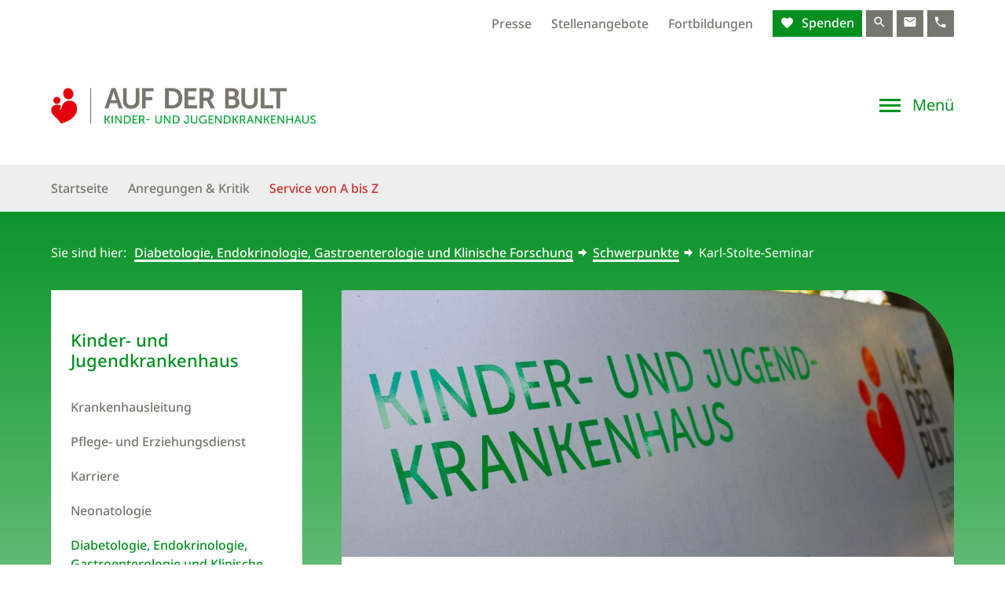

--- FILE ---
content_type: text/html; charset=utf-8
request_url: https://www.auf-der-bult.de/diabetologie-endokrinologie-gastroenterologie-und-klinische-forschung-brstation-kjm-iii/schwerpunkte/karl-stolte-seminar/
body_size: 9924
content:
<!DOCTYPE html>
<html dir="ltr" lang="de-DE">
<head>

<meta charset="utf-8">
<!-- 
	This website is powered by TYPO3 - inspiring people to share!
	TYPO3 is a free open source Content Management Framework initially created by Kasper Skaarhoj and licensed under GNU/GPL.
	TYPO3 is copyright 1998-2025 of Kasper Skaarhoj. Extensions are copyright of their respective owners.
	Information and contribution at https://typo3.org/
-->




<meta http-equiv="x-ua-compatible" content="IE=edge,chrome=1" />
<meta name="generator" content="TYPO3 CMS" />
<meta name="author" content="steindesign. agentur für kreative business-lösungen - www.steindesign.de" />
<meta name="robots" content="index, follow" />
<meta name="viewport" content="width=device-width, initial-scale=1, maximum-scale=1, user-scalable=no" />
<meta property="og:type" content="website" />
<meta name="twitter:card" content="summary" />


<link rel="stylesheet" href="/typo3temp/assets/css/02122ee87a400a57479aab599b6ffea8.css?1695377270" media="all">
<link rel="stylesheet" href="/typo3conf/ext/sd_lightbox/Resources/Public/Css/sd_lightbox.css?1591272776" media="all">
<link rel="stylesheet" href="/typo3conf/ext/dp_cookieconsent/Resources/Public/css/dp_cookieconsent.css?1713701055" media="all">
<link rel="stylesheet" href="/fileadmin/Distribution/Public/Css/materialdesignicons.min.css?1665154346" media="all">
<link rel="stylesheet" href="/typo3temp/assets/css/General_3ab5b58133aee093410d0417bb05aa5a.css?1766999827" media="all">






<title>Karl-Stolte-Seminar&nbsp;// Auf der Bult:&nbsp;Kinder- und Jugendkrankenhaus</title><link rel="shortcut icon" href="/fileadmin/Distribution/Public/Images/favicon.ico" type="image/x-icon" /><script data-ignore="1" data-cookieconsent="statistics" type="text/plain"></script>
<link rel="canonical" href="https://www.auf-der-bult.de/diabetologie-endokrinologie-gastroenterologie-und-klinische-forschung-brstation-kjm-iii/schwerpunkte/karl-stolte-seminar"/>
</head>
<body class="pid-1067">
  
  
  <header class="header" role="banner">
    <div class="top">
      <div class="wrapper">
        
          
  <nav class="header-navigation hka">
    <ul>

      
          
            <li class="">
              <a title="Presse" href="/presse">Presse</a>
            </li>
          
            <li class="sub">
              <a title="Stellenangebote" href="https://www.karriere-auf-der-bult.de/stellenangebote">Stellenangebote</a>
            </li>
          
            <li class="">
              <a title="Fortbildungen" href="/fortbildungen">Fortbildungen</a>
            </li>
          
      

      
      <li>
        <a target="_blank" href="https://www.hka-hannover.de/spenden/" class="mdi mdi-heart">
          Spenden
        </a>
      </li>
      <li>
        <a href="https://www.auf-der-bult.de/suche/" class="mdi mdi-magnify">
          <span>Suchen</span>
        </a>
      </li>
      <li>
        <a class="mdi mdi-email" title="Schreiben Sie uns eine Nachricht" href="#" data-mailto-token="ocknvq,kphqBjmc0fg" data-mailto-vector="2">
          <span>info@hka.de</span>
        </a>
      </li>
      <li>
        <a href="tel:+4951181150" class="mdi mdi-phone">
          <span>0511 / 8115 - 0</span>
        </a>
      </li>
    </ul>
  </nav>

        
        
        
        
        
        
        
        
        
        
        
        
      </div>
    </div>
    <div class="bottom">
      <div class="wrapper">

        
            <a href="/" class="logo">
              <img src="/fileadmin/Distribution/Public/Images/logo_auf_der_bult.jpg" width="673" height="120"   alt="" >
            </a>
          
        <a href="#" class="navigation-open mdi mdi-menu">
          <span>Menü</span>
        </a>
      </div>
    </div>
    
    <div class="off-canvas-overlay"></div>
    <div class="off-canvas">
      <div class="close">
        <span class="mdi mdi-close"></span>
      </div>

      <span class="main-navigation-title">
        Kinder- und Jugendkrankenhaus
      </span>
      
        <nav class="extra-navigation">
          <ul><li><a href="/startseite" title="Herzlich willkommen auf unserer Webseite">Startseite</a></li><li><a href="/anregungen-kritik" title="Anregungen &amp; Kritik">Anregungen & Kritik</a></li><li><a href="/service-von-a-bis-z" title="Service von A bis Z">Service von A bis Z</a></li></ul>
        </nav>
      

      <nav class="main-navigation" role="navigation">
        
          <ul class="first-level rcp">
            <li class="has-sub">
              <a href="https://www.karriere-auf-der-bult.de/startseite">Karriere</a>
              <ul class="second-level">
                <li>
                  <a href="https://www.karriere-auf-der-bult.de/stellenangebote">Stellenangebote</a>
                </li>
              </ul>
            </li>
          </ul>
        
        <ul class="first-level"><li><a href="/krankenhausleitung" title="Krankenhausleitung">Krankenhausleitung</a></li><li><a href="/pflege-und-erziehungsdienst" title="Pflege- und Erziehungsdienst">Pflege- und Erziehungsdienst</a></li><li><a href="https://www.karriere-auf-der-bult.de/startseite/" title="Karriere">Karriere</a></li><li class="has-sub"><a href="/neonatologie-frueh-und-neugeborenenmedizin/schwerpunkte" title="Neonatologie (Früh- und Neugeborenenmedizin)">Neonatologie</a><ul class="second-level"><li><a href="/neonatologie-frueh-und-neugeborenenmedizin/schwerpunkte" title="Schwerpunkte">Schwerpunkte</a></li><li><a href="/neonatologie-frueh-und-neugeborenenmedizin/fruehgeborene" title="Leistungen für Frühgeborene">Frühgeborene</a></li><li><a href="/neonatologie-frueh-und-neugeborenenmedizin/billirubin" title="Bilirubin-Ambulanz">Bilirubin-Ambulanz</a></li><li><a href="/neonatologie-frueh-und-neugeborenenmedizin/frauenmilchbank" title="Frauenmilchbank">Frauenmilchbank</a></li><li><a href="/neonatologie-frueh-und-neugeborenenmedizin/kinderkardiologie" title="Kinderkardiologie">Kinderkardiologie</a></li><li><a href="/neonatologie-frueh-und-neugeborenenmedizin/neugeborene" title="Neugeborene">Neugeborene</a></li><li><a href="http://www.perinatalzentrum-hannover.de" target="_blank" title="Perinatalzentrum">Perinatalzentrum</a></li><li><a href="/neonatologie-frueh-und-neugeborenenmedizin/elternberatung" title="Psychosoziale Elternberatung">Psychosoziale Elternberatung</a></li><li><a href="/neonatologie-frueh-und-neugeborenenmedizin/aerzteteam" title="Ärzteteam">Ärzteteam</a></li><li><a href="/neonatologie-frueh-und-neugeborenenmedizin/pflegeteam" title="Pflegeteam">Pflegeteam</a></li></ul></li><li class="has-sub active"><a href="/diabetologie-endokrinologie-gastroenterologie-und-klinische-forschung-brstation-kjm-iii/schwerpunkte" title="Diabetologie, Endokrinologie, Gastroenterologie und Klinische Forschung">Diabetologie, Endokrinologie, Gastroenterologie und Klinische Forschung</a><ul class="second-level"><li class="has-sub active"><a href="/diabetologie-endokrinologie-gastroenterologie-und-klinische-forschung-brstation-kjm-iii/schwerpunkte" title="Schwerpunkte">Schwerpunkte</a><ul class="third-level"><li><a href="/diabetologie-endokrinologie-gastroenterologie-und-klinische-forschung-brstation-kjm-iii/schwerpunkte/adipositaskick-programm" title="Adipositas/KiCK-Programm">Adipositas/KiCK-Programm</a></li><li><a href="/diabetologie-endokrinologie-gastroenterologie-und-klinische-forschung-brstation-kjm-iii/schwerpunkte/diabetologie" title="Diabetologie">Diabetologie</a></li><li><a href="/diabetologie-endokrinologie-gastroenterologie-und-klinische-forschung-brstation-kjm-iii/schwerpunkte/endokrinologie" title="Endokrinologie">Endokrinologie</a></li><li><a href="/diabetologie-endokrinologie-gastroenterologie-und-klinische-forschung-brstation-kjm-iii/schwerpunkte/gastroenterologie" title="Gastroenterologie">Gastroenterologie</a></li><li><a href="/diabetologie-endokrinologie-gastroenterologie-und-klinische-forschung-brstation-kjm-iii/schwerpunkte/psychosomatik" title="Psychosomatik">Psychosomatik</a></li><li class="has-sub"><a href="/diabetologie-endokrinologie-gastroenterologie-und-klinische-forschung-brstation-kjm-iii/schwerpunkte/klinische-forschung" title="Klinische Forschung">Klinische Forschung</a><ul class="fourth-level"><li><a href="/diabetologie-endokrinologie-gastroenterologie-und-klinische-forschung-brstation-kjm-iii/schwerpunkte/klinische-forschung/wissenswertes-zum-thema-klinische-studien" title="Wissenswertes zum Thema „Klinische Studien“">Wissenswertes zum Thema „Klinische Studien“</a></li></ul></li><li class="current"><a href="/diabetologie-endokrinologie-gastroenterologie-und-klinische-forschung-brstation-kjm-iii/schwerpunkte/karl-stolte-seminar" title="Karl-Stolte-Seminar">Karl-Stolte-Seminar</a></li><li><a href="/diabetologie-endokrinologie-gastroenterologie-und-klinische-forschung-brstation-kjm-iii/schwerpunkte/sweet" title="SWEET">SWEET</a></li></ul></li><li><a href="/diabetologie-endokrinologie-gastroenterologie-und-klinische-forschung-brstation-kjm-iii/kurse-downloads" title="Kurse &amp; Downloads">Kurse & Downloads</a></li><li><a href="/diabetologie-endokrinologie-gastroenterologie-und-klinische-forschung-brstation-kjm-iii/aerzte-undstudienteam" title="Ärzte- und Studienteam">Ärzte- und Studienteam</a></li><li><a href="/diabetologie-endokrinologie-gastroenterologie-und-klinische-forschung-brstation-kjm-iii/pflegeteam" title="Pflegeteam">Pflegeteam</a></li></ul></li><li class="has-sub"><a href="/kinder-und-jugendneurologie-station-2/schwerpunkte" title="Kinder- und Jugendneurologie">Kinder- und Jugendneurologie</a><ul class="second-level"><li><a href="/kinder-und-jugendneurologie-station-2/schwerpunkte" title="Schwerpunkte">Schwerpunkte</a></li><li><a href="/kinder-und-jugendneurologie-station-2/anfallskrankheiten-epilepsie" title="Anfallskrankheiten (Epilepsie)">Anfallskrankheiten (Epilepsie)</a></li><li><a href="/kinder-und-jugendneurologie-station-2/eeg-ekg" title="Neurophysiologische Abteilung">Neurophysiologische Abteilung</a></li><li><a href="/kinder-und-jugendneurologie-station-2/kocon-projekt" title="KoCoN-Projekt">KoCoN-Projekt</a></li><li><a href="/kinder-und-jugendneurologie-station-2/aerzteteam" title="Ärzteteam">Ärzteteam</a></li><li><a href="/kinder-und-jugendneurologie-station-2/pflegeteam" title="Pflegeteam">Pflegeteam</a></li><li><a href="/kinder-und-jugendneurologie-station-2/terminvergabe" title="Terminvergabe">Terminvergabe</a></li></ul></li><li class="has-sub"><a href="/paediatrische-dermatologie-und-allergologie" title="Pädiatrische Dermatologie und Allergologie">Pädiatrische Dermatologie und Allergologie</a><ul class="second-level"><li><a href="/paediatrische-dermatologie-und-allergologie/ansprechpartner" title="Ansprechpartner">Ansprechpartner</a></li><li><a href="/paediatrische-dermatologie-und-allergologie/terminvergabe" title="Terminvergabe">Terminvergabe</a></li><li><a href="/paediatrische-dermatologie-und-allergologie/outreach-nurse" title="Outreach Nurse">Outreach Nurse</a></li><li><a href="/paediatrische-dermatologie-und-allergologie/nahrungsmittelprovokation" title="Nahrungsmittelprovokation">Nahrungsmittelprovokation</a></li><li><a href="/paediatrische-dermatologie-und-allergologie/publikationen" title="Publikationen">Publikationen</a></li></ul></li><li class="has-sub"><a href="/kinderchirurgie-und-urologie/schwerpunkte" title="Kinderchirurgie und -urologie">Kinderchirurgie und -urologie</a><ul class="second-level"><li><a href="/kinderchirurgie-und-urologie/schwerpunkte" title="Schwerpunkte">Schwerpunkte</a></li><li><a href="/kinderchirurgie-und-urologie/neugeborenenchirurgie-angeborene-fehlbildungen" title="Neugeborenenchirurgie / Angeborene Fehlbildungen">Neugeborenenchirurgie / Angeborene Fehlbildungen</a></li><li><a href="/kinderchirurgie-und-urologie/kinderurologie-und-gynaekologie" title="Kinderurologie und -gynäkologie">Kinderurologie und -gynäkologie</a></li><li class="has-sub"><a href="/kinderchirurgie-und-urologie/schwerpunkte/urotherapie" title="Urotherapie">Urotherapie</a><ul class="third-level"><li><a href="/kinderchirurgie-und-urologie/schwerpunkte/urotherapie/terminanfrage-hinweise" title="Terminanfrage &amp; Hinweise">Terminanfrage & Hinweise</a></li></ul></li><li><a href="/kinderchirurgie-und-urologie/kindertraumatologie" title="Kindertraumatologie">Kindertraumatologie</a></li><li class="has-sub"><a href="/kinderchirurgie-und-urologie/uv-ambulanz" title="UV-Ambulanz">UV-Ambulanz</a><ul class="third-level"><li><a href="/kinderchirurgie-und-urologie/uv-ambulanz/angebote-bei-schul-kindergarten-und-wegeunfaellen" title="Angebote bei Schul-, Kindergarten- und Wegeunfällen">Angebote bei Schul-, Kindergarten- und Wegeunfällen</a></li><li><a href="/kinderchirurgie-und-urologie/uv-ambulanz/kontakt/uv-service-center" title="Kontakt/UV-Service-Center">Kontakt/UV-Service-Center</a></li></ul></li><li class="has-sub"><a href="/kinderchirurgie-und-urologie/zentrum-fuer-schwerbrandverletzte-kinder" title="Zentrum für schwerbrandverletzte Kinder">Zentrum für schwerbrandverletzte Kinder</a><ul class="third-level"><li><a href="/kinderchirurgie-und-urologie/zentrum-fuer-schwerbrandverletzte-kinder/vergiss-mich-nicht-projekt" title="Vergiss-mich-nicht-Projekt">Vergiss-mich-nicht-Projekt</a></li><li><a href="/kinderchirurgie-und-urologie/zentrum-fuer-schwerbrandverletzte-kinder/informationen-fuer-lehrer" title="Informationen für Lehrer">Informationen für Lehrer</a></li></ul></li><li><a href="/kinderchirurgie-und-urologie/sprechstunden" title="Sprechstunden &amp; Terminanfrage">Sprechstunden & Terminanfrage</a></li><li><a href="/kinderchirurgie-und-urologie/aerzteteam" title="Ärzteteam">Ärzteteam</a></li><li><a href="/kinderchirurgie-und-urologie/pflegeteam" title="Pflegeteam">Pflegeteam</a></li><li><a href="/kinderchirurgie-und-urologie/zentrale-operationsdienste" title="Zentrale Operationsdienste">Zentrale Operationsdienste</a></li></ul></li><li class="has-sub"><a href="/tagesklinik/schwerpunkte" title="Kindernotaufnahme &amp; Kindermedizinische Tagesklinik">Kindernotaufnahme & Tagesklinik</a><ul class="second-level"><li><a href="/tagesklinik/schwerpunkte" title="Schwerpunkte">Schwerpunkte</a></li><li><a href="/tagesklinik/pflegeteam" title="Pflegeteam Kindernotaufnahme &amp; Tagesklinik">Pflegeteam Kindernotaufnahme & Tagesklinik</a></li><li><a href="/tagesklinik/kindermedizinische-tagesklinik" title="Kindermedizinische Tagesklinik">Kindermedizinische Tagesklinik</a></li><li><a href="/tagesklinik/patientenservice" title="Patientenservice / Downloads">Patientenservice</a></li></ul></li><li class="has-sub"><a href="/hals-nasen-ohren-heilkunde/schwerpunkte" title="Hals-Nasen-Ohren-Heilkunde">Hals-Nasen-Ohren-Heilkunde</a><ul class="second-level"><li><a href="/hals-nasen-ohren-heilkunde/schwerpunkte" title="Schwerpunkte">Schwerpunkte</a></li><li><a href="/hals-nasen-ohren-heilkunde/paedaudiologie" title="Pädaudiologie">Pädaudiologie</a></li><li><a href="/hals-nasen-ohren-heilkunde/aerzteteam" title="Ärzteteam">Ärzteteam</a></li><li><a href="/kinderchirurgie-und-urologie/pflegeteam" title="Pflegeteam">Pflegeteam</a></li><li><a href="/kinderchirurgie-und-urologie/zentrale-operationsdienste" title="Zentrale Operationsdienste">Zentrale Operationsdienste</a></li><li><a href="/hals-nasen-ohren-heilkunde/terminvergabe" title="Terminvergabe">Terminvergabe</a></li></ul></li><li class="has-sub"><a href="/anaesthesie-kinderintensiv-und-notfallmedizin/schwerpunkte" title="Anästhesie, Kinderintensiv- und Notfallmedizin">Anästhesie, Kinderintensiv- und Notfallmedizin</a><ul class="second-level"><li><a href="/anaesthesie-kinderintensiv-und-notfallmedizin/schwerpunkte" title="Schwerpunkte">Schwerpunkte</a></li><li class="has-sub"><a href="/anaesthesie-kinderintensiv-und-notfallmedizin/downloads-vortraege-und-publikationen" title="Downloads, Vorträge und Publikationen">Downloads, Vorträge und Publikationen</a><ul class="third-level"><li><a href="/anaesthesie-kinderintensiv-und-notfallmedizin/downloads-vortraege-und-publikationen/ains-september-2013" title="AINS September 2013">AINS September 2013</a></li><li><a href="/anaesthesie-kinderintensiv-und-notfallmedizin/downloads-vortraege-und-publikationen/ains-maerz-2014" title="AINS März 2014">AINS März 2014</a></li><li><a href="/anaesthesie-kinderintensiv-und-notfallmedizin/downloads-vortraege-und-publikationen/ains-oktober-2014" title="AINS Oktober 2014">AINS Oktober 2014</a></li><li><a href="/anaesthesie-kinderintensiv-und-notfallmedizin/downloads-vortraege-und-publikationen/ains-mai-2015" title="AINS Mai 2015">AINS Mai 2015</a></li><li><a href="/anaesthesie-kinderintensiv-und-notfallmedizin/downloads-vortraege-und-publikationen/ains-oktober-2015" title="AINS Oktober 2015">AINS Oktober 2015</a></li><li><a href="/anaesthesie-kinderintensiv-und-notfallmedizin/downloads-vortraege-und-publikationen/ains-april-2016" title="AINS April 2016">AINS April 2016</a></li></ul></li><li><a href="/anaesthesie-kinderintensiv-und-notfallmedizin/aerzteam" title="Ärzteteam">Ärzteteam</a></li><li><a href="/anaesthesie-kinderintensiv-und-notfallmedizin/downloads-vortraege-und-publikationen/fellowship" title="Kinderanästhesiologisches Fellowship">Kinderanästhesiologisches Fellowship</a></li><li><a href="/anaesthesie-kinderintensiv-und-notfallmedizin/pflegeteam" title="Pflegeteam">Pflegeteam</a></li><li><a href="/kinderchirurgie-und-urologie/zentrale-operationsdienste" title="Zentrale Operationsdienste">Zentrale Operationsdienste</a></li></ul></li><li class="has-sub"><a href="/kinderradiologie-ultraschall-und-computertomografie/schwerpunkte" title="Kinderradiologie, Ultraschall und Computertomografie">Kinderradiologie, Ultraschall und Computertomografie</a><ul class="second-level"><li class="has-sub"><a href="/kinderradiologie-ultraschall-und-computertomografie/schwerpunkte" title="Schwerpunkte">Schwerpunkte</a><ul class="third-level"><li><a href="/kinderradiologie-ultraschall-und-computertomografie/schwerpunkte/modernste-technik" title="Modernste Technik">Modernste Technik</a></li></ul></li><li><a href="/kinderradiologie-ultraschall-und-computertomografie/bildportal" title="Bildportal">Bildportal</a></li><li><a href="/kinderradiologie-ultraschall-und-computertomografie/terminanfragen" title="Terminanfragen">Terminanfragen</a></li><li><a href="/kinderradiologie-ultraschall-und-computertomografie/ansprechpartner-1" title="Ansprechpartner">Ansprechpartner</a></li></ul></li><li class="has-sub"><a href="/kinder-und-jugendpsychiatrie-stationen-15-16-17-18-19-und-20/schwerpunkte" title="Kinder- und Jugendpsychiatrie, Psychotherapie und Psychosomatik">Kinder- und Jugendpsychiatrie</a><ul class="second-level"><li class="has-sub"><a href="/kinder-und-jugendpsychiatrie-stationen-15-16-17-18-19-und-20/schwerpunkte" title="Schwerpunkte">Schwerpunkte</a><ul class="third-level"><li><a href="/kinder-und-jugendpsychiatrie-stationen-15-16-17-18-19-und-20/schwerpunkte/essstoerungen" title="Essstörungen">Essstörungen</a></li><li><a href="http://www.tsi-hannover.de/" target="_blank" title="Sucht">Sucht</a></li><li><a href="/kinder-und-jugendpsychiatrie-stationen-15-16-17-18-19-und-20/schwerpunkte/trauma" title="Trauma">Trauma</a></li></ul></li><li><a href="/kinder-und-jugendpsychiatrie-stationen-15-16-17-18-19-und-20/ansprechpartner" title="Ärzte- und Therapeutenteam">Ärzte- und Therapeutenteam</a></li><li><a href="/kinder-und-jugendpsychiatrie-stationen-15-16-17-18-19-und-20/publikationen" title="Publikationen">Publikationen</a></li><li><a href="/kinder-und-jugendpsychiatrie-stationen-15-16-17-18-19-und-20/pflegeteam" title="Pflegeteam">Pflegeteam</a></li><li><a href="/kinder-und-jugendpsychiatrie-stationen-15-16-17-18-19-und-20/kinder-undjugendpsychiatrischeinstitutsambulanz" title="Kinder- und Jugendpsychiatrische Institutsambulanz">Kinder- und Jugendpsychiatrische Institutsambulanz</a></li><li><a href="/kinder-und-jugendpsychiatrie-stationen-15-16-17-18-19-und-20/jugendlichenstationen-15-und-16" title="Jugendlichenstationen 15, 16 und 17">Jugendlichenstationen 15, 16 und 17</a></li><li><a href="http://www.tsi-hannover.de" title="Teen Spirit Island, Station 18">Teen Spirit Island, Station 18</a></li><li><a href="/kinder-und-jugendpsychiatrie-stationen-15-16-17-18-19-und-20/beschuetzende-station-19" title="Beschützende Station 19">Beschützende Station 19</a></li><li><a href="/kinder-und-jugendpsychiatrie-stationen-15-16-17-18-19-und-20/kinderstation-20" title="Kinderstation 20">Kinderstation 20</a></li><li><a href="/kinder-und-jugendpsychiatrie-stationen-15-16-17-18-19-und-20/tagesklinik-station-21" title="Tagesklinik, Station 21">Tagesklinik, Station 21</a></li><li><a href="/kinder-und-jugendpsychiatrie-stationen-15-16-17-18-19-und-20/tagesklinik-und-institutsambulanz-celle" title="Tagesklinik und Institutsambulanz Celle">Tagesklinik und Institutsambulanz Celle</a></li></ul></li><li><a href="/therapeutische-gesundheitsberufe" title="Therapeutische Gesundheitsberufe">Therapeutische Gesundheitsberufe</a></li><li><a href="/akademie" title="Akademie">Akademie</a></li><li><a href="/studien-und-veroeffentlichungen" title="Studien &amp; Veröffentlichungen">Studien & Veröffentlichungen</a></li><li><a href="/downloads" title="Downloads">Downloads</a></li><li class="has-sub"><a href="/hilfe-und-beratung" title="Hilfs- &amp; Beratungsangebot für Patienten und Familien">Hilfs- & Beratungsangebot</a><ul class="second-level"><li><a href="/hilfe-und-beratung/medikamentation" title="Apotheke">Apotheke</a></li><li><a href="https://www.hka-hannover.de/ehrenamt" title="Ehrenamt">Ehrenamt</a></li><li><a href="/hilfe-und-beratung/seelsorge" title="Seelsorge">Seelsorge</a></li><li class="has-sub"><a href="/hilfe-und-beratung/sozial-dienst" title="Sozialdienst">Sozialdienst</a><ul class="third-level"><li><a href="/hilfe-und-beratung/sozial-dienst/angebot" title="Was bietet der Sozialdienst?">Angebot</a></li><li><a href="/hilfe-und-beratung/sozial-dienst/team" title="Team">Team</a></li><li><a href="/hilfe-und-beratung/sozial-dienst/praktikum" title="Praktikum">Praktikum</a></li></ul></li><li><a href="/hilfe-und-beratung/patientenfuersprecherin" title="Patientenfürsprecherin">Patientenfürsprecherin</a></li><li><a href="/hilfe-und-beratung/schutzkonzept-hka" title="Schutzkonzept">Schutzkonzept</a></li><li><a href="/hilfe-und-beratung/nachsorge" title="Sozialmedizinische Nachsorge">Sozialmedizinische Nachsorge</a></li><li><a href="/hilfe-und-beratung/beratungen-initiativen-und-selbsthilfegruppen" title="Beratungen, Initiativen &amp; Selbsthilfegruppen">Beratungen, Initiativen und Selbsthilfegruppen</a></li></ul></li><li><a href="/spenden" title="Spenden">Spenden</a></li><li><a href="/wir-bauen-um" title="Wir bauen um">Wir bauen um</a></li></ul>
      </nav>
    </div>
  </header>

  
  <div class="content" id="page-1067">
    
      <nav class="extra-navigation">
        <div class="wrapper">
          <ul><li><a href="/startseite" title="Herzlich willkommen auf unserer Webseite">Startseite</a></li><li><a href="/anregungen-kritik" title="Anregungen &amp; Kritik">Anregungen & Kritik</a></li><li><a href="/service-von-a-bis-z" title="Service von A bis Z">Service von A bis Z</a></li></ul>
        </div>
      </nav>
    

    <div class="content-inner">
      <div class="wrapper">

        
            <nav class="breadcrumb">
              <ul><li>Sie sind hier:</li><li class="active mdi mdi-arrow-right-bold"><a href="/diabetologie-endokrinologie-gastroenterologie-und-klinische-forschung-brstation-kjm-iii/schwerpunkte" title="Diabetologie, Endokrinologie, Gastroenterologie und Klinische Forschung">Diabetologie, Endokrinologie, Gastroenterologie und Klinische Forschung</a></li><li class="active mdi mdi-arrow-right-bold"><a href="/diabetologie-endokrinologie-gastroenterologie-und-klinische-forschung-brstation-kjm-iii/schwerpunkte" title="Schwerpunkte">Schwerpunkte</a></li><li class="current mdi mdi-arrow-right-bold">Karl-Stolte-Seminar</li></ul>
            </nav>
            <main class="main" role="main">
              
    <div class="ce" id="c4072">
        
            <div class="header-image">
                <img src="/fileadmin/_processed_/2/4/csm_bult_INN6293_finn_415709b0bf.jpg" width="1024" height="446" alt="" />
            </div>
        
    </div>


              
    

            <div id="c2334" class="frame frame-default frame-type-textmedia frame-layout-0">
                
                
                    



                
                

    
        

    
        <header>
            

    
            <h1 class="">
                Karl-Stolte-Seminar
            </h1>
        



            



            



        </header>
    



    


                

    <div class="ce-textpic ce-right ce-intext">
        
            

    <div class="ce-gallery" data-ce-columns="1" data-ce-images="1">
        
        
            <div class="ce-row">
                
                    
                        <div class="ce-column">
                            

        
<figure class="image">
    
            
                    <a href="/fileadmin/_processed_/c/4/csm_Karl-Stolte_5cd4e3a2d1.jpg" class="sd-lightbox" rel="sd-lightbox[2334]">
                        
<img class="image-embed-item" src="/fileadmin/_migrated/pics/Karl-Stolte.jpg" width="198" height="279" loading="lazy" alt="" />


                    </a>
                
        
    
</figure>


    


                        </div>
                    
                
            </div>
        
        
    </div>



        

        
                <div class="ce-bodytext">
                    
                    <p>Seit 2002 veranstalten die Mitarbeiter des Diabetes-Zentrums für Kinder und Jugendliche für ca. 300 Diabetesspezialisten aus ganz&nbsp;Deutschland ein&nbsp;zweitägiges Karl-Stolte-Seminar zur Pädiatrischen Diabetologie und Endokrinologie.&nbsp;</p>
<p>Der Pädiater Prof. Karl Stolte (1881-1951) entwickelte ab 1929 in der Breslauer Universitäts- Kinderklinik sein Konzept einer flexiblen Behandlung des Diabetes mellitus unter der Bezeichnung der „freien Diät“. Ihm zum Andenken treffen sich jedes Jahr kinderdiabetologische Teams in Hannover zu Vorträgen und Workshops, um mit den in- und ausländischen Referenten aktuelle wissenschaftliche Forschungsergebnisse und gesundheitspolitische Trends zu diskutieren.</p>
<p><strong>Das 21. Karl-Stolte-Seminar 2026</strong>&nbsp;zur Pädiatrischen Diabetologie mit dem Titel „Diabetes-Therapie – Evaluiere die Strategie, nicht das Ziel“&nbsp;findet&nbsp;am&nbsp;<u><strong>27. und 28. Februar 2026</strong></u>&nbsp;im Sprengel Museum und im Hotel Courtyard by Marriott Hannover Maschsee statt.&nbsp;<br> <strong>Das Karl-Stolte-Seminar 2026 ist bereits ausgebucht.</strong></p>
                </div>
            

        
    </div>


                
                    



                
                
                    



                
            </div>

        


    

            <div id="c2332" class="frame frame-default frame-type-textmedia frame-layout-0">
                
                
                    



                
                

    
        



    


                

    <div class="ce-textpic ce-right ce-intext">
        
            



        

        
                <div class="ce-bodytext">
                    
                    <p>Um Ihnen einen Überblick zu den in der Vergangenheit diskutierten Themen zu geben, haben wir im Folgenden die Programme der bisherigen Stolte-Seminare zusammengestellt.</p>
<p><a href="/fileadmin/media/docs/KIB-ARZ/diabetologie/2002Karl_Stolte.pdf">2002</a><br> <a href="/fileadmin/media/docs/KIB-ARZ/diabetologie/2005KarlStolte.pdf">2005</a><br> <a href="/fileadmin/media/docs/KIB-ARZ/diabetologie/2006Karl_Stolte.pdf">2006</a><br> <a href="/fileadmin/media/docs/KIB-ARZ/diabetologie/2008karlstolte-a.pdf">2008<br> 2009</a><br> <a href="/fileadmin/media/docs/KIB-ARZ/diabetologie/2010Karl_Stolte.pdf">2010</a><br> <a href="/fileadmin/media/docs/KIB-ARZ/diabetologie/2011Karl_Stolte.pdf">2011</a><br> <a href="/fileadmin/media/docs/KIB-ARZ/diabetologie/2012programm.pdf">2012</a><br> <a href="/fileadmin/media/docs/KIB-ARZ/diabetologie/2013Karl_Stolte.pdf">2013</a><br> <a href="/fileadmin/media/docs/KIB-ARZ/diabetologie/Handout_10_Karl_Stolte_Seminar_2014_FINAL.pdf">2014</a><br> <a href="/fileadmin/media/docs/KIB-ARZ/diabetologie/Karl-Stolte_Seminar_Programm_2015.pdf">2015</a><br> <a href="/fileadmin/media/docs/KIB-ARZ/diabetologie/Final_Vorprogramm_Karl-Stolte-Seminar_2016.pdf">2016</a><br> <a href="/fileadmin/media/docs/KIB-ARZ/diabetologie/Vorprogramm2_Karl-Stolte-Seminar_2017.pdf">2017</a><br> <a href="https://www.auf-der-bult.de/fileadmin/media/docs/KIB-ARZ/diabetologie/Karl-Stolte-Seminar_2018.pdf" target="_blank">2018</a><br> <a href="https://www.auf-der-bult.de/fileadmin/media/docs/KIB-ARZ/diabetologie/Karl-Stolte-Seminar_2019.pdf" target="_blank">2019</a><br> <a href="/fileadmin/media/docs/KIB-ARZ/diabetologie/Karl-Stolte-Seminar_2020-final.pdf">2020</a><br> <a href="/fileadmin/media/docs/KIB-ARZ/diabetologie/Karl-Stolte-Seminar_2022.pdf">2022</a><br> <a href="/fileadmin/media/docs/KIB-ARZ/diabetologie/Karl-Stolte-Seminar_2023.pdf">2023</a><br> <a href="/fileadmin/media/docs/KIB-ARZ/diabetologie/Programm_Karl-Stolte-Seminar_2024.pdf">2024</a><br> <a href="/fileadmin/content/auf-der-bult/dokumente/Karl-Stolte-Seminar/Finales_Programm_Karl-Stolte-Seminar_2025.pdf">2025</a>​​​​​​​</p>
<p>&nbsp;</p>
<p>&nbsp;</p>
                </div>
            

        
    </div>


                
                    



                
                
                    



                
            </div>

        


            </main>
            <aside class="aside" role="contentinfo">
              <nav class="main-navigation" role="navigation">
                <span class="main-navigation-title">
                  Kinder- und Jugendkrankenhaus
                </span>
                <ul class="first-level"><li><a href="/krankenhausleitung" title="Krankenhausleitung">Krankenhausleitung</a></li><li><a href="/pflege-und-erziehungsdienst" title="Pflege- und Erziehungsdienst">Pflege- und Erziehungsdienst</a></li><li><a href="https://www.karriere-auf-der-bult.de/startseite/" title="Karriere">Karriere</a></li><li class="has-sub"><a href="/neonatologie-frueh-und-neugeborenenmedizin/schwerpunkte" title="Neonatologie (Früh- und Neugeborenenmedizin)">Neonatologie</a><ul class="second-level"><li><a href="/neonatologie-frueh-und-neugeborenenmedizin/schwerpunkte" title="Schwerpunkte">Schwerpunkte</a></li><li><a href="/neonatologie-frueh-und-neugeborenenmedizin/fruehgeborene" title="Leistungen für Frühgeborene">Frühgeborene</a></li><li><a href="/neonatologie-frueh-und-neugeborenenmedizin/billirubin" title="Bilirubin-Ambulanz">Bilirubin-Ambulanz</a></li><li><a href="/neonatologie-frueh-und-neugeborenenmedizin/frauenmilchbank" title="Frauenmilchbank">Frauenmilchbank</a></li><li><a href="/neonatologie-frueh-und-neugeborenenmedizin/kinderkardiologie" title="Kinderkardiologie">Kinderkardiologie</a></li><li><a href="/neonatologie-frueh-und-neugeborenenmedizin/neugeborene" title="Neugeborene">Neugeborene</a></li><li><a href="http://www.perinatalzentrum-hannover.de" target="_blank" title="Perinatalzentrum">Perinatalzentrum</a></li><li><a href="/neonatologie-frueh-und-neugeborenenmedizin/elternberatung" title="Psychosoziale Elternberatung">Psychosoziale Elternberatung</a></li><li><a href="/neonatologie-frueh-und-neugeborenenmedizin/aerzteteam" title="Ärzteteam">Ärzteteam</a></li><li><a href="/neonatologie-frueh-und-neugeborenenmedizin/pflegeteam" title="Pflegeteam">Pflegeteam</a></li></ul></li><li class="has-sub active"><a href="/diabetologie-endokrinologie-gastroenterologie-und-klinische-forschung-brstation-kjm-iii/schwerpunkte" title="Diabetologie, Endokrinologie, Gastroenterologie und Klinische Forschung">Diabetologie, Endokrinologie, Gastroenterologie und Klinische Forschung</a><ul class="second-level"><li class="has-sub active"><a href="/diabetologie-endokrinologie-gastroenterologie-und-klinische-forschung-brstation-kjm-iii/schwerpunkte" title="Schwerpunkte">Schwerpunkte</a><ul class="third-level"><li><a href="/diabetologie-endokrinologie-gastroenterologie-und-klinische-forschung-brstation-kjm-iii/schwerpunkte/adipositaskick-programm" title="Adipositas/KiCK-Programm">Adipositas/KiCK-Programm</a></li><li><a href="/diabetologie-endokrinologie-gastroenterologie-und-klinische-forschung-brstation-kjm-iii/schwerpunkte/diabetologie" title="Diabetologie">Diabetologie</a></li><li><a href="/diabetologie-endokrinologie-gastroenterologie-und-klinische-forschung-brstation-kjm-iii/schwerpunkte/endokrinologie" title="Endokrinologie">Endokrinologie</a></li><li><a href="/diabetologie-endokrinologie-gastroenterologie-und-klinische-forschung-brstation-kjm-iii/schwerpunkte/gastroenterologie" title="Gastroenterologie">Gastroenterologie</a></li><li><a href="/diabetologie-endokrinologie-gastroenterologie-und-klinische-forschung-brstation-kjm-iii/schwerpunkte/psychosomatik" title="Psychosomatik">Psychosomatik</a></li><li class="has-sub"><a href="/diabetologie-endokrinologie-gastroenterologie-und-klinische-forschung-brstation-kjm-iii/schwerpunkte/klinische-forschung" title="Klinische Forschung">Klinische Forschung</a><ul class="fourth-level"><li><a href="/diabetologie-endokrinologie-gastroenterologie-und-klinische-forschung-brstation-kjm-iii/schwerpunkte/klinische-forschung/wissenswertes-zum-thema-klinische-studien" title="Wissenswertes zum Thema „Klinische Studien“">Wissenswertes zum Thema „Klinische Studien“</a></li></ul></li><li class="current"><a href="/diabetologie-endokrinologie-gastroenterologie-und-klinische-forschung-brstation-kjm-iii/schwerpunkte/karl-stolte-seminar" title="Karl-Stolte-Seminar">Karl-Stolte-Seminar</a></li><li><a href="/diabetologie-endokrinologie-gastroenterologie-und-klinische-forschung-brstation-kjm-iii/schwerpunkte/sweet" title="SWEET">SWEET</a></li></ul></li><li><a href="/diabetologie-endokrinologie-gastroenterologie-und-klinische-forschung-brstation-kjm-iii/kurse-downloads" title="Kurse &amp; Downloads">Kurse & Downloads</a></li><li><a href="/diabetologie-endokrinologie-gastroenterologie-und-klinische-forschung-brstation-kjm-iii/aerzte-undstudienteam" title="Ärzte- und Studienteam">Ärzte- und Studienteam</a></li><li><a href="/diabetologie-endokrinologie-gastroenterologie-und-klinische-forschung-brstation-kjm-iii/pflegeteam" title="Pflegeteam">Pflegeteam</a></li></ul></li><li class="has-sub"><a href="/kinder-und-jugendneurologie-station-2/schwerpunkte" title="Kinder- und Jugendneurologie">Kinder- und Jugendneurologie</a><ul class="second-level"><li><a href="/kinder-und-jugendneurologie-station-2/schwerpunkte" title="Schwerpunkte">Schwerpunkte</a></li><li><a href="/kinder-und-jugendneurologie-station-2/anfallskrankheiten-epilepsie" title="Anfallskrankheiten (Epilepsie)">Anfallskrankheiten (Epilepsie)</a></li><li><a href="/kinder-und-jugendneurologie-station-2/eeg-ekg" title="Neurophysiologische Abteilung">Neurophysiologische Abteilung</a></li><li><a href="/kinder-und-jugendneurologie-station-2/kocon-projekt" title="KoCoN-Projekt">KoCoN-Projekt</a></li><li><a href="/kinder-und-jugendneurologie-station-2/aerzteteam" title="Ärzteteam">Ärzteteam</a></li><li><a href="/kinder-und-jugendneurologie-station-2/pflegeteam" title="Pflegeteam">Pflegeteam</a></li><li><a href="/kinder-und-jugendneurologie-station-2/terminvergabe" title="Terminvergabe">Terminvergabe</a></li></ul></li><li class="has-sub"><a href="/paediatrische-dermatologie-und-allergologie" title="Pädiatrische Dermatologie und Allergologie">Pädiatrische Dermatologie und Allergologie</a><ul class="second-level"><li><a href="/paediatrische-dermatologie-und-allergologie/ansprechpartner" title="Ansprechpartner">Ansprechpartner</a></li><li><a href="/paediatrische-dermatologie-und-allergologie/terminvergabe" title="Terminvergabe">Terminvergabe</a></li><li><a href="/paediatrische-dermatologie-und-allergologie/outreach-nurse" title="Outreach Nurse">Outreach Nurse</a></li><li><a href="/paediatrische-dermatologie-und-allergologie/nahrungsmittelprovokation" title="Nahrungsmittelprovokation">Nahrungsmittelprovokation</a></li><li><a href="/paediatrische-dermatologie-und-allergologie/publikationen" title="Publikationen">Publikationen</a></li></ul></li><li class="has-sub"><a href="/kinderchirurgie-und-urologie/schwerpunkte" title="Kinderchirurgie und -urologie">Kinderchirurgie und -urologie</a><ul class="second-level"><li><a href="/kinderchirurgie-und-urologie/schwerpunkte" title="Schwerpunkte">Schwerpunkte</a></li><li><a href="/kinderchirurgie-und-urologie/neugeborenenchirurgie-angeborene-fehlbildungen" title="Neugeborenenchirurgie / Angeborene Fehlbildungen">Neugeborenenchirurgie / Angeborene Fehlbildungen</a></li><li><a href="/kinderchirurgie-und-urologie/kinderurologie-und-gynaekologie" title="Kinderurologie und -gynäkologie">Kinderurologie und -gynäkologie</a></li><li class="has-sub"><a href="/kinderchirurgie-und-urologie/schwerpunkte/urotherapie" title="Urotherapie">Urotherapie</a><ul class="third-level"><li><a href="/kinderchirurgie-und-urologie/schwerpunkte/urotherapie/terminanfrage-hinweise" title="Terminanfrage &amp; Hinweise">Terminanfrage & Hinweise</a></li></ul></li><li><a href="/kinderchirurgie-und-urologie/kindertraumatologie" title="Kindertraumatologie">Kindertraumatologie</a></li><li class="has-sub"><a href="/kinderchirurgie-und-urologie/uv-ambulanz" title="UV-Ambulanz">UV-Ambulanz</a><ul class="third-level"><li><a href="/kinderchirurgie-und-urologie/uv-ambulanz/angebote-bei-schul-kindergarten-und-wegeunfaellen" title="Angebote bei Schul-, Kindergarten- und Wegeunfällen">Angebote bei Schul-, Kindergarten- und Wegeunfällen</a></li><li><a href="/kinderchirurgie-und-urologie/uv-ambulanz/kontakt/uv-service-center" title="Kontakt/UV-Service-Center">Kontakt/UV-Service-Center</a></li></ul></li><li class="has-sub"><a href="/kinderchirurgie-und-urologie/zentrum-fuer-schwerbrandverletzte-kinder" title="Zentrum für schwerbrandverletzte Kinder">Zentrum für schwerbrandverletzte Kinder</a><ul class="third-level"><li><a href="/kinderchirurgie-und-urologie/zentrum-fuer-schwerbrandverletzte-kinder/vergiss-mich-nicht-projekt" title="Vergiss-mich-nicht-Projekt">Vergiss-mich-nicht-Projekt</a></li><li><a href="/kinderchirurgie-und-urologie/zentrum-fuer-schwerbrandverletzte-kinder/informationen-fuer-lehrer" title="Informationen für Lehrer">Informationen für Lehrer</a></li></ul></li><li><a href="/kinderchirurgie-und-urologie/sprechstunden" title="Sprechstunden &amp; Terminanfrage">Sprechstunden & Terminanfrage</a></li><li><a href="/kinderchirurgie-und-urologie/aerzteteam" title="Ärzteteam">Ärzteteam</a></li><li><a href="/kinderchirurgie-und-urologie/pflegeteam" title="Pflegeteam">Pflegeteam</a></li><li><a href="/kinderchirurgie-und-urologie/zentrale-operationsdienste" title="Zentrale Operationsdienste">Zentrale Operationsdienste</a></li></ul></li><li class="has-sub"><a href="/tagesklinik/schwerpunkte" title="Kindernotaufnahme &amp; Kindermedizinische Tagesklinik">Kindernotaufnahme & Tagesklinik</a><ul class="second-level"><li><a href="/tagesklinik/schwerpunkte" title="Schwerpunkte">Schwerpunkte</a></li><li><a href="/tagesklinik/pflegeteam" title="Pflegeteam Kindernotaufnahme &amp; Tagesklinik">Pflegeteam Kindernotaufnahme & Tagesklinik</a></li><li><a href="/tagesklinik/kindermedizinische-tagesklinik" title="Kindermedizinische Tagesklinik">Kindermedizinische Tagesklinik</a></li><li><a href="/tagesklinik/patientenservice" title="Patientenservice / Downloads">Patientenservice</a></li></ul></li><li class="has-sub"><a href="/hals-nasen-ohren-heilkunde/schwerpunkte" title="Hals-Nasen-Ohren-Heilkunde">Hals-Nasen-Ohren-Heilkunde</a><ul class="second-level"><li><a href="/hals-nasen-ohren-heilkunde/schwerpunkte" title="Schwerpunkte">Schwerpunkte</a></li><li><a href="/hals-nasen-ohren-heilkunde/paedaudiologie" title="Pädaudiologie">Pädaudiologie</a></li><li><a href="/hals-nasen-ohren-heilkunde/aerzteteam" title="Ärzteteam">Ärzteteam</a></li><li><a href="/kinderchirurgie-und-urologie/pflegeteam" title="Pflegeteam">Pflegeteam</a></li><li><a href="/kinderchirurgie-und-urologie/zentrale-operationsdienste" title="Zentrale Operationsdienste">Zentrale Operationsdienste</a></li><li><a href="/hals-nasen-ohren-heilkunde/terminvergabe" title="Terminvergabe">Terminvergabe</a></li></ul></li><li class="has-sub"><a href="/anaesthesie-kinderintensiv-und-notfallmedizin/schwerpunkte" title="Anästhesie, Kinderintensiv- und Notfallmedizin">Anästhesie, Kinderintensiv- und Notfallmedizin</a><ul class="second-level"><li><a href="/anaesthesie-kinderintensiv-und-notfallmedizin/schwerpunkte" title="Schwerpunkte">Schwerpunkte</a></li><li class="has-sub"><a href="/anaesthesie-kinderintensiv-und-notfallmedizin/downloads-vortraege-und-publikationen" title="Downloads, Vorträge und Publikationen">Downloads, Vorträge und Publikationen</a><ul class="third-level"><li><a href="/anaesthesie-kinderintensiv-und-notfallmedizin/downloads-vortraege-und-publikationen/ains-september-2013" title="AINS September 2013">AINS September 2013</a></li><li><a href="/anaesthesie-kinderintensiv-und-notfallmedizin/downloads-vortraege-und-publikationen/ains-maerz-2014" title="AINS März 2014">AINS März 2014</a></li><li><a href="/anaesthesie-kinderintensiv-und-notfallmedizin/downloads-vortraege-und-publikationen/ains-oktober-2014" title="AINS Oktober 2014">AINS Oktober 2014</a></li><li><a href="/anaesthesie-kinderintensiv-und-notfallmedizin/downloads-vortraege-und-publikationen/ains-mai-2015" title="AINS Mai 2015">AINS Mai 2015</a></li><li><a href="/anaesthesie-kinderintensiv-und-notfallmedizin/downloads-vortraege-und-publikationen/ains-oktober-2015" title="AINS Oktober 2015">AINS Oktober 2015</a></li><li><a href="/anaesthesie-kinderintensiv-und-notfallmedizin/downloads-vortraege-und-publikationen/ains-april-2016" title="AINS April 2016">AINS April 2016</a></li></ul></li><li><a href="/anaesthesie-kinderintensiv-und-notfallmedizin/aerzteam" title="Ärzteteam">Ärzteteam</a></li><li><a href="/anaesthesie-kinderintensiv-und-notfallmedizin/downloads-vortraege-und-publikationen/fellowship" title="Kinderanästhesiologisches Fellowship">Kinderanästhesiologisches Fellowship</a></li><li><a href="/anaesthesie-kinderintensiv-und-notfallmedizin/pflegeteam" title="Pflegeteam">Pflegeteam</a></li><li><a href="/kinderchirurgie-und-urologie/zentrale-operationsdienste" title="Zentrale Operationsdienste">Zentrale Operationsdienste</a></li></ul></li><li class="has-sub"><a href="/kinderradiologie-ultraschall-und-computertomografie/schwerpunkte" title="Kinderradiologie, Ultraschall und Computertomografie">Kinderradiologie, Ultraschall und Computertomografie</a><ul class="second-level"><li class="has-sub"><a href="/kinderradiologie-ultraschall-und-computertomografie/schwerpunkte" title="Schwerpunkte">Schwerpunkte</a><ul class="third-level"><li><a href="/kinderradiologie-ultraschall-und-computertomografie/schwerpunkte/modernste-technik" title="Modernste Technik">Modernste Technik</a></li></ul></li><li><a href="/kinderradiologie-ultraschall-und-computertomografie/bildportal" title="Bildportal">Bildportal</a></li><li><a href="/kinderradiologie-ultraschall-und-computertomografie/terminanfragen" title="Terminanfragen">Terminanfragen</a></li><li><a href="/kinderradiologie-ultraschall-und-computertomografie/ansprechpartner-1" title="Ansprechpartner">Ansprechpartner</a></li></ul></li><li class="has-sub"><a href="/kinder-und-jugendpsychiatrie-stationen-15-16-17-18-19-und-20/schwerpunkte" title="Kinder- und Jugendpsychiatrie, Psychotherapie und Psychosomatik">Kinder- und Jugendpsychiatrie</a><ul class="second-level"><li class="has-sub"><a href="/kinder-und-jugendpsychiatrie-stationen-15-16-17-18-19-und-20/schwerpunkte" title="Schwerpunkte">Schwerpunkte</a><ul class="third-level"><li><a href="/kinder-und-jugendpsychiatrie-stationen-15-16-17-18-19-und-20/schwerpunkte/essstoerungen" title="Essstörungen">Essstörungen</a></li><li><a href="http://www.tsi-hannover.de/" target="_blank" title="Sucht">Sucht</a></li><li><a href="/kinder-und-jugendpsychiatrie-stationen-15-16-17-18-19-und-20/schwerpunkte/trauma" title="Trauma">Trauma</a></li></ul></li><li><a href="/kinder-und-jugendpsychiatrie-stationen-15-16-17-18-19-und-20/ansprechpartner" title="Ärzte- und Therapeutenteam">Ärzte- und Therapeutenteam</a></li><li><a href="/kinder-und-jugendpsychiatrie-stationen-15-16-17-18-19-und-20/publikationen" title="Publikationen">Publikationen</a></li><li><a href="/kinder-und-jugendpsychiatrie-stationen-15-16-17-18-19-und-20/pflegeteam" title="Pflegeteam">Pflegeteam</a></li><li><a href="/kinder-und-jugendpsychiatrie-stationen-15-16-17-18-19-und-20/kinder-undjugendpsychiatrischeinstitutsambulanz" title="Kinder- und Jugendpsychiatrische Institutsambulanz">Kinder- und Jugendpsychiatrische Institutsambulanz</a></li><li><a href="/kinder-und-jugendpsychiatrie-stationen-15-16-17-18-19-und-20/jugendlichenstationen-15-und-16" title="Jugendlichenstationen 15, 16 und 17">Jugendlichenstationen 15, 16 und 17</a></li><li><a href="http://www.tsi-hannover.de" title="Teen Spirit Island, Station 18">Teen Spirit Island, Station 18</a></li><li><a href="/kinder-und-jugendpsychiatrie-stationen-15-16-17-18-19-und-20/beschuetzende-station-19" title="Beschützende Station 19">Beschützende Station 19</a></li><li><a href="/kinder-und-jugendpsychiatrie-stationen-15-16-17-18-19-und-20/kinderstation-20" title="Kinderstation 20">Kinderstation 20</a></li><li><a href="/kinder-und-jugendpsychiatrie-stationen-15-16-17-18-19-und-20/tagesklinik-station-21" title="Tagesklinik, Station 21">Tagesklinik, Station 21</a></li><li><a href="/kinder-und-jugendpsychiatrie-stationen-15-16-17-18-19-und-20/tagesklinik-und-institutsambulanz-celle" title="Tagesklinik und Institutsambulanz Celle">Tagesklinik und Institutsambulanz Celle</a></li></ul></li><li><a href="/therapeutische-gesundheitsberufe" title="Therapeutische Gesundheitsberufe">Therapeutische Gesundheitsberufe</a></li><li><a href="/akademie" title="Akademie">Akademie</a></li><li><a href="/studien-und-veroeffentlichungen" title="Studien &amp; Veröffentlichungen">Studien & Veröffentlichungen</a></li><li><a href="/downloads" title="Downloads">Downloads</a></li><li class="has-sub"><a href="/hilfe-und-beratung" title="Hilfs- &amp; Beratungsangebot für Patienten und Familien">Hilfs- & Beratungsangebot</a><ul class="second-level"><li><a href="/hilfe-und-beratung/medikamentation" title="Apotheke">Apotheke</a></li><li><a href="https://www.hka-hannover.de/ehrenamt" title="Ehrenamt">Ehrenamt</a></li><li><a href="/hilfe-und-beratung/seelsorge" title="Seelsorge">Seelsorge</a></li><li class="has-sub"><a href="/hilfe-und-beratung/sozial-dienst" title="Sozialdienst">Sozialdienst</a><ul class="third-level"><li><a href="/hilfe-und-beratung/sozial-dienst/angebot" title="Was bietet der Sozialdienst?">Angebot</a></li><li><a href="/hilfe-und-beratung/sozial-dienst/team" title="Team">Team</a></li><li><a href="/hilfe-und-beratung/sozial-dienst/praktikum" title="Praktikum">Praktikum</a></li></ul></li><li><a href="/hilfe-und-beratung/patientenfuersprecherin" title="Patientenfürsprecherin">Patientenfürsprecherin</a></li><li><a href="/hilfe-und-beratung/schutzkonzept-hka" title="Schutzkonzept">Schutzkonzept</a></li><li><a href="/hilfe-und-beratung/nachsorge" title="Sozialmedizinische Nachsorge">Sozialmedizinische Nachsorge</a></li><li><a href="/hilfe-und-beratung/beratungen-initiativen-und-selbsthilfegruppen" title="Beratungen, Initiativen &amp; Selbsthilfegruppen">Beratungen, Initiativen und Selbsthilfegruppen</a></li></ul></li><li><a href="/spenden" title="Spenden">Spenden</a></li><li><a href="/wir-bauen-um" title="Wir bauen um">Wir bauen um</a></li></ul>

                
              </nav>
            </aside>
          
      </div>
    </div>
  </div>

  
  <footer class="footer" role="contentinfo">
    <div class="top">
      <div class="wrapper">
        <nav class="footer-navigation">
          
          <ul>
            <li style="background:#ffb600;"><a href="https://www.gueldene-sonne.de" title="Güldene Sonne Rehburg-Loccum" target="_blank" class="mdi mdi-arrow-right-bold">Güldene Sonne Rehburg-Loccum</a></li>
            <li style="background:#ff8c00;"><a href="https://www.cic-hannover.de" title="Cochlear Implant Centrum Wilhelm Hirte" target="_blank" class="mdi mdi-arrow-right-bold">Cochlear Implant Centrum Wilhelm Hirte</a></li>
            <li style="background:#d24b4b;"><a href="https://www.pnz-hannover.de" title="Perinatalzentrum Hannover" target="_blank" class="mdi mdi-arrow-right-bold">Perinatalzentrum Hannover</a></li>
            <li style="background:#0081ce;"><a href="https://www.spz-hannover.de" title="Sozialpädiatrisches Zentrum" target="_blank" class="mdi mdi-arrow-right-bold">Sozialpädiatrisches Zentrum</a></li>
            <li style="background:#225498;"><a href="http://www.freunde-auf-der-bult.de" title="FREUNDE AUF DER BULT e.V." target="_blank" class="mdi mdi-arrow-right-bold">FREUNDE AUF DER BULT e.V.</a></li>
            <li style="background:#439220;"><a href="https://www.aegidiushaus-hannover.de" title="Aegidius-Haus" target="_blank" class="mdi mdi-arrow-right-bold">Aegidius-Haus</a></li>
            <li style="background:#e13f41;"><a href="https://www.fr1da-im-norden.de" title="Fr1da im Norden" target="_blank" class="mdi mdi-arrow-right-bold">Fr1da im Norden</a></li>
            <li style="background:#a400a4;"><a href="https://www.schule-fuer-kinderkrankenpflege.de" title="Schule für Gesundheits- und Kinderkrankenpflege" target="_blank" class="mdi mdi-arrow-right-bold">Schule für Gesundheits- und
                Kinderkrankenpflege</a></li>
            <li style="background:#df252b;"><a href="https://www.hka-hannover.de" title="Stiftung Hannoversche Kinderheilanstalt" target="_blank" class="mdi mdi-arrow-right-bold">Stiftung Hannoversche Kinderheilanstalt</a></li>
            <li style="background:#009020;"><a href="https://www.auf-der-bult.de" title="Kinder- und Jugendkrankenhaus AUF DER BULT" target="_blank" class="mdi mdi-arrow-right-bold">Kinder- und Jugendkrankenhaus AUF DER BULT</a></li>
            <li style="background:#853c40;"><a href="https://www.mvz-kinder-und-jugendmedizin.de" title="Medizinisches Versorgungszentrum" target="_blank" class="mdi mdi-arrow-right-bold">Medizinisches Versorgungszentrum</a></li>
          </ul>
        </nav>
      </div>
    </div>
    <div class="middle">
      <div class="wrapper">
        <div class="inline-wrap">
          <div class="dsgvo">
            <a href="https://www.hka-hannover.de/dsgvo/" target="_blank"><img src="/fileadmin/Distribution/Public/Images/dsgvo.png"></a>
          </div>
          
            <a href="https://www.auf-der-bult.de/krankenhauszukunftsgesetzes" target="_blank"><img src="/fileadmin/Distribution/Public/Images/DE_FundedbytheEU_RGB_Monochrome.png" style="height: 60px;"></a>
          
        </div>
        <div class="social">
          <a href="https://www.facebook.com/Kinder-und-Jugendkrankenhaus-AUF-DER-BULT-101415193291378/" target="_blank" class="facebook" title="Facebook"><img src="/fileadmin/Distribution/Public/Icons/footer-facebook.png" alt="Facebook" title="Facebook"></a>
          <a href="https://www.instagram.com/aufderbult/?hl=de" target="_blank" class="instagram" title="Instagram"><img src="/fileadmin/Distribution/Public/Icons/footer-instagram.png" alt="Instagram" title="Instagram"></a>
          <a href="https://www.youtube.com/channel/UCMivcpVRuXzzPvtDe-fHCtg" target="_blank" class="youtube" title="YouTube"><img src="/fileadmin/Distribution/Public/Icons/footer-youtube.png" alt="YouTube" title="YouTube"></a>
        </div>
      </div>
    </div>
    <div class="bottom">
      <div class="wrapper">
        <div class="copyright">&copy;
          2025. Auf der Bult.

        </div>
        <nav class="copyright-navigation">
          
            
              <ul>
                
                  <li class="">
                    <a title="Hinweisgeberportal" href="https://app.intrafox-ee.de/external_intrafox.app?P=nbbEMxnCWB">Hinweisgeberportal</a>
                  </li>
                
                  <li class="">
                    <a title="Sitemap" href="/sitemap">Sitemap</a>
                  </li>
                
                  <li class="">
                    <a title="Anfahrt" href="/anfahrt">Anfahrt</a>
                  </li>
                
                  <li class="">
                    <a title="Kontakt" href="/kontakt">Kontakt</a>
                  </li>
                
                  <li class="">
                    <a title="Impressum" href="/impressum">Impressum</a>
                  </li>
                
                  <li class="">
                    <a title="Datenschutzerklärung" href="/datenschutzerklaerung">Datenschutzerklärung</a>
                  </li>
                
              </ul>
            
          

          

          

          


          

          


          

          

          

          

          

          


          
        </nav>
      </div>
    </div>

    <a href="#" class="to-top mdi mdi-arrow-up-bold"></a>
  </footer>

  <div id="loader">
    <div class="spinner">
      <div class="double-bounce1"></div>
      <div class="double-bounce2"></div>
    </div>
  </div>
  
  
  <!-- Meta Pixel Code -->
  <script type="text/plain" data-ignore="1" data-cookieconsent="statistics">
  !function(f,b,e,v,n,t,s)
  {if(f.fbq)return;n=f.fbq=function(){n.callMethod?
  n.callMethod.apply(n,arguments):n.queue.push(arguments)};
  if(!f._fbq)f._fbq=n;n.push=n;n.loaded=!0;n.version='2.0';
  n.queue=[];t=b.createElement(e);t.async=!0;
  t.src=v;s=b.getElementsByTagName(e)[0];
  s.parentNode.insertBefore(t,s)}(window, document,'script',
  'https://connect.facebook.net/en_US/fbevents.js');
  fbq('init', '1000253881027316');
  fbq('track', 'PageView');
  </script>
   
   
  <!-- End Meta Pixel Code -->
<script src="/typo3temp/assets/compressed/merged-d56d94782f78c78c4ebc35b90dd4ee6c-3f1ed133a22fa8e63ec3d7d91cdac2e4.js.gzip?1695378109"></script>
<script src="/typo3temp/assets/compressed/merged-5ec67fe626cebdbf77bd942a53bab685-b51505af596fa8fd060d07e71ea34d2e.js.gzip?1732202546"></script>
<script src="/typo3temp/assets/compressed/Form.min-ba47a876a6a4a30603023eeb8d8136aa.js.gzip?1732008771" defer="defer"></script>
<script async="async" src="/typo3temp/assets/js/cfd16b174d7f7b046e20adbc2e0a1094.js?1695377353"></script>

<!-- Matomo -->
   <script type="text/plain" data-ignore="1" data-cookieconsent="statistics">
    var _paq = window._paq || [];
    /* tracker methods like "setCustomDimension" should be called before "trackPageView" */
_paq.push(["setCookieDomain", "*.www.auf-der-bult.de"]);
           _paq.push(['trackPageView']);
_paq.push(['enableLinkTracking']);
           (function() {
           var u="https://webstats-1.steindesign.de/piwik/";
           _paq.push(['setTrackerUrl', u+'matomo.php']);
_paq.push(['setSiteId', '13']);
           var d=document, g=d.createElement('script'), s=d.getElementsByTagName('script')[0];
          g.type='text/javascript'; g.async=true; g.defer=true; g.src=u+'matomo.js'; s.parentNode.insertBefore(g,s);
})();
</script>
  <!-- End Matomo Code -->
<div id="sd-lightbox">
    
    <div id="sd-lightbox-top">
        
                
    <div id="sd-lightbox-counter"></div>

            

        
                
    <a href="#" id="sd-lightbox-close" title="Schließen"></a>

            

        
                
    <a href="#" id="sd-lightbox-fullscreen" title="Vollbild umschalten"></a>

            

        
                
    <a href="#" id="sd-lightbox-download" download title="Bild herunterladen"></a>

            
    </div>

    <div id="sd-lightbox-images"></div>

    
            
    <div id="sd-lightbox-arrows">
        <a href="#" id="sd-lightbox-previous" title="Vorheriges Bild"></a>
        <a href="#" id="sd-lightbox-next" title="Nächstes Bild"></a>
    </div>

        

    
            
    <div id="sd-lightbox-bottom">
        <div id="sd-lightbox-caption"></div>
    </div>

        

    
            
    <div id="sd-lightbox-overlay"></div>

        

</div>
<!--
  ~ Copyright (c) 2021.
  ~
  ~ @category   TYPO3
  ~
  ~ @copyright  2021 Dirk Persky (https://github.com/DirkPersky)
  ~ @author     Dirk Persky <info@dp-wired.de>
  ~ @license    MIT
  -->



<!-- Begin Cookie Consent plugin by Dirk Persky - https://github.com/DirkPersky/typo3-dp_cookieconsent -->
<script type="text/plain" data-ignore="1" data-dp-cookieDesc="layout">
    <!--
  ~ Copyright (c) 2021.
  ~
  ~ @category   TYPO3
  ~
  ~ @copyright  2021 Dirk Persky (https://github.com/DirkPersky)
  ~ @author     Dirk Persky <info@dp-wired.de>
  ~ @license    MIT
  -->

Diese Website benutzt Cookies, die für den technischen Betrieb erforderlich sind und vorausgesetzt werden. Zusätzliche Cookies zur Analyse der Zugriffe auf unsere Website und für die Bereitstellung von Kartendiensten, werden nur mit Ihrer Zustimmung gesetzt. Informationen über die Verwendung unserer Website geben wir an unsere Partner für Analysen und Kartendienste weiter.


    <a aria-label="Mehr Infos about cookies"
       role="button"
       class="cc-link"
       href="/datenschutzerklaerung"
       rel="noopener noreferrer nofollow"
       target="_blank"
    >

        Mehr Infos
    </a>


</script>
<script type="text/plain" data-ignore="1" data-dp-cookieSelect="layout">
    <!--
  ~ Copyright (c) 2021.
  ~
  ~ @category   TYPO3
  ~
  ~ @copyright  2021 Dirk Persky (https://github.com/DirkPersky)
  ~ @author     Dirk Persky <info@dp-wired.de>
  ~ @license    MIT
  -->

<div class="dp--cookie-check">
    <label for="dp--cookie-required">
        <input class="dp--check-box" id="dp--cookie-required" type="checkbox" name="" value="" checked disabled>
        Notwendig
    </label>
    <label for="dp--cookie-statistics">
        <input class="dp--check-box" id="dp--cookie-statistics" type="checkbox" name="" value="">
        Statistiken
    </label>
    <label for="dp--cookie-marketing">
        <input class="dp--check-box" id="dp--cookie-marketing"  type="checkbox" name="" value="">
        externe Medien
    </label>
</div>

</script>
<script type="text/plain" data-ignore="1" data-dp-cookieRevoke="layout">
    <div class="dp--revoke {{classes}}">
    <i class="dp--icon-fingerprint"></i>
    <span class="dp--hover">Cookies</span>
</div>
</script>
<script type="text/plain" data-ignore="1" data-dp-cookieIframe="layout">
    <div class="dp--overlay-inner" data-nosnippet>
    <div class="dp--overlay-header">{{notice}}</div>
    <div class="dp--overlay-description">{{desc}}</div>
    <div class="dp--overlay-button">
        <button class="db--overlay-submit" onclick="window.DPCookieConsent.forceAccept(this)"
                data-cookieconsent="{{type}}">
        {{btn}}
        </button>
    </div>
</div>

</script>
<script type="text/javascript" data-ignore="1">
    window.cookieconsent_options = {
        overlay: {
            notice: true,
            box: {
                background: 'rgb(187, 187, 187);',
                text: 'rgba(77, 77, 77, 1)'
            },
            btn: {
                background: 'rgb(0, 144, 32);',
                text: '#fff'
            }
        },
        content: {
            message:'Diese Website benutzt Cookies, die für den technischen Betrieb erforderlich sind und vorausgesetzt werden. Zusätzliche Cookies zur Analyse der Zugriffe auf unsere Website und für die Bereitstellung von Kartendiensten, werden nur mit Ihrer Zustimmung gesetzt. Informationen über die Verwendung unserer Website geben wir an unsere Partner für Analysen und Kartendienste weiter.',
            dismiss:'Speichern',
            allow:'Speichern',
            deny: 'Ablehnen',
            link:'Mehr Infos',
            href:'/datenschutzerklaerung',
            target:'_blank',
            'allow-all': 'Alle akzeptieren',
            config: 'Anpassen',
            'config-header':  'Einstellungen für die Zustimmung anpassen',


            cookie: 'Cookies',
            duration: 'Duration',
            vendor: 'Vendor',

            media: {
                notice: 'Cookie-Hinweis',
                desc: 'Zur Anzeige von externen Medien werden Cookies verwendet. Damit Sie diese Inhalte sehen können ist Ihre Zustimmung notwendig. Weitere Informationen finden Sie in unserer Datenschutzerklärung.',
                btn: 'Cookies erlauben',
            }
        },
        theme: 'edgeless',
        position: 'bottom-right',
        type: 'opt-in',
        revokable: true,
        reloadOnRevoke: false,
        checkboxes: {"statistics":"false","marketing":"false"},
        cookies: [],
        palette: {
            popup: {
                background: 'rgb(187, 187, 187);',
                text: 'rgba(77, 77, 77, 1)'
            },
            button: {
                background: '#cecece',
                text: 'rgb(77, 77, 77);',
            }
        }
    };
</script>
<!-- End Cookie Consent plugin -->
</body>
</html>

--- FILE ---
content_type: text/css; charset=utf-8
request_url: https://www.auf-der-bult.de/typo3temp/assets/css/General_3ab5b58133aee093410d0417bb05aa5a.css?1766999827
body_size: 15348
content:
@charset "UTF-8";
*{box-sizing:border-box;font-family:"Noto Sans", sans-serif;font-weight:500;margin:0;padding:0}@font-face{font-family:"Noto Sans";font-style:normal;font-weight:300;font-display:swap;src:url("https://www.auf-der-bult.de/fileadmin/Distribution/Public/Fonts/noto-sans-v27-latin-300.eot");src:local(""), url("https://www.auf-der-bult.de/fileadmin/Distribution/Public/Fonts/noto-sans-v27-latin-300.eot?#iefix") format("embedded-opentype"), url("https://www.auf-der-bult.de/fileadmin/Distribution/Public/Fonts/noto-sans-v27-latin-300.woff2") format("woff2"), url("https://www.auf-der-bult.de/fileadmin/Distribution/Public/Fonts/noto-sans-v27-latin-300.woff") format("woff"), url("https://www.auf-der-bult.de/fileadmin/Distribution/Public/Fonts/noto-sans-v27-latin-300.ttf") format("truetype"), url("https://www.auf-der-bult.de/fileadmin/Distribution/Public/Fonts/noto-sans-v27-latin-300.svg#NotoSans") format("svg")}@font-face{font-family:"Noto Sans";font-style:normal;font-weight:500;font-display:swap;src:url("https://www.auf-der-bult.de/fileadmin/Distribution/Public/Fonts/noto-sans-v27-latin-regular.eot");src:local(""), url("https://www.auf-der-bult.de/fileadmin/Distribution/Public/Fonts/noto-sans-v27-latin-regular.eot?#iefix") format("embedded-opentype"), url("https://www.auf-der-bult.de/fileadmin/Distribution/Public/Fonts/noto-sans-v27-latin-regular.woff2") format("woff2"), url("https://www.auf-der-bult.de/fileadmin/Distribution/Public/Fonts/noto-sans-v27-latin-regular.woff") format("woff"), url("https://www.auf-der-bult.de/fileadmin/Distribution/Public/Fonts/noto-sans-v27-latin-regular.ttf") format("truetype"), url("https://www.auf-der-bult.de/fileadmin/Distribution/Public/Fonts/noto-sans-v27-latin-regular.svg#NotoSans") format("svg")}@font-face{font-family:"Noto Sans";font-style:normal;font-weight:700;font-display:swap;src:url("https://www.auf-der-bult.de/fileadmin/Distribution/Public/Fonts/noto-sans-v27-latin-500.eot");src:local(""), url("https://www.auf-der-bult.de/fileadmin/Distribution/Public/Fonts/noto-sans-v27-latin-500.eot?#iefix") format("embedded-opentype"), url("https://www.auf-der-bult.de/fileadmin/Distribution/Public/Fonts/noto-sans-v27-latin-500.woff2") format("woff2"), url("https://www.auf-der-bult.de/fileadmin/Distribution/Public/Fonts/noto-sans-v27-latin-500.woff") format("woff"), url("https://www.auf-der-bult.de/fileadmin/Distribution/Public/Fonts/noto-sans-v27-latin-500.ttf") format("truetype"), url("https://www.auf-der-bult.de/fileadmin/Distribution/Public/Fonts/noto-sans-v27-latin-500.svg#NotoSans") format("svg")}@font-face{font-family:"Noto Sans";font-style:normal;font-weight:800;font-display:swap;src:url("https://www.auf-der-bult.de/fileadmin/Distribution/Public/Fonts/noto-sans-v27-latin-800.eot");src:local(""), url("https://www.auf-der-bult.de/fileadmin/Distribution/Public/Fonts/noto-sans-v27-latin-800.eot?#iefix") format("embedded-opentype"), url("https://www.auf-der-bult.de/fileadmin/Distribution/Public/Fonts/noto-sans-v27-latin-800.woff2") format("woff2"), url("https://www.auf-der-bult.de/fileadmin/Distribution/Public/Fonts/noto-sans-v27-latin-800.woff") format("woff"), url("https://www.auf-der-bult.de/fileadmin/Distribution/Public/Fonts/noto-sans-v27-latin-800.ttf") format("truetype"), url("https://www.auf-der-bult.de/fileadmin/Distribution/Public/Fonts/noto-sans-v27-latin-800.svg#NotoSans") format("svg")}.wrapper{height:100%;margin:0 auto;max-width:1200px;padding:0 25px;position:relative;width:100%}.header{background:#ffffff;min-height:210px}.header .top{height:60px}.header .top .wrapper{display:-webkit-box;display:-ms-flexbox;display:flex;-ms-flex-align:center;-ms-flex-pack:end;-ms-flex-flow:row nowrap;flex-flow:row nowrap;-webkit-box-pack:end;justify-content:flex-end;-webkit-box-align:center;align-items:center}.header .bottom{height:150px}.header .bottom .wrapper{display:-webkit-box;display:-ms-flexbox;display:flex;-ms-flex-align:center;-ms-flex-pack:justify;-ms-flex-flow:row nowrap;flex-flow:row nowrap;-webkit-box-pack:justify;justify-content:space-between;-webkit-box-align:center;align-items:center}.header .bottom .wrapper .logo{display:block;height:30px;margin:0 25px 0 0}@media (min-width:600px){.header .bottom .wrapper .logo{height:60px}}.header .bottom .wrapper .logo img{height:100%;width:auto}.header .bottom .wrapper .navigation-open{color:#009020;display:block;font-size:20px;height:50px;line-height:50px;text-align:center;text-decoration:none;white-space:nowrap}.header .bottom .wrapper .navigation-open:before{font-size:36px;margin:0 5px 0 0}.header .bottom .wrapper .navigation-open span{display:none;position:relative;top:-7px}@media (min-width:600px){.header .bottom .wrapper .navigation-open span{display:inline-block}}@media screen and (max-width:599px){.header{min-height:140px}.header .bottom{height:80px}}.eu-esf{margin-bottom:20px}.eu-esf a{display:inline-block}.eu-esf a img{width:300px;height:auto}@media screen and (max-width:599px){.eu-esf a img{width:200px}}@media (max-width:680px){header.header .top{height:auto;min-height:60px;padding-top:10px}}.header-navigation.hka ul{flex-wrap:wrap}@media (max-width:680px){.header-navigation.hka ul{column-gap:20px;row-gap:10px}.header-navigation.hka ul li{margin:0 !important}}.header-navigation{z-index:10}.header-navigation ul{display:-webkit-box;display:-ms-flexbox;display:flex;list-style:none;-ms-flex-flow:row nowrap;flex-flow:row nowrap}@media (max-width:440px){.header-navigation ul{-ms-flex-flow:row wrap;flex-flow:row wrap}.header-navigation ul li:first-child{width:100%}}.header-navigation ul li{margin:0 0 0 25px;position:relative}@media (min-width:768px){.header-navigation ul li{display:block}}.header-navigation ul li:nth-last-child(1),.header-navigation ul li:nth-last-child(2),.header-navigation ul li:nth-last-child(3){margin:0 0 0 5px}.header-navigation ul li:hover .hospital-info{opacity:1;visibility:visible}.header-navigation ul li a{color:#76766f;display:inline-block;font-size:16px;font-weight:700;line-height:34px;position:relative;text-decoration:none;-webkit-transition:all 0.3s ease 0s;transition:all 0.3s ease 0s;white-space:nowrap}.header-navigation ul li a::after{background:#009020;bottom:0;content:"";display:none;height:3px;left:0;position:absolute;width:100%}.header-navigation ul li a:hover{color:#009020}.header-navigation ul li a.mdi{background:#76766f;color:white;height:34px;line-height:30px;position:relative;text-align:center;width:34px}.header-navigation ul li a.mdi::before{font-size:18px;position:relative}.header-navigation ul li a.mdi.mdi-heart{background:#009020;padding:0 10px;width:auto}.header-navigation ul li a.mdi.mdi-hospital{background:#e3000b;padding:0 10px;width:auto}.header-navigation ul li a.mdi.mdi-hospital::before{margin:0 5px 0 0;top:1px}.header-navigation ul li a.mdi.mdi-hospital:hover{background:#e3000b}.header-navigation ul li a.mdi.mdi-heart{padding:0 10px;width:auto}.header-navigation ul li a.mdi.mdi-heart::before{margin:0 5px 0 0;top:1px}.header-navigation ul li a.mdi.mdi-account-plus{background:#536dfe;padding:0 10px;width:auto}.header-navigation ul li a.mdi.mdi-account-plus:hover{background:#536dfe}.header-navigation ul li a.mdi span{background:black;color:white;display:block;font-size:14px;font-weight:500;left:50%;line-height:38px;opacity:0;padding:0 15px;position:absolute;top:38px;-webkit-transform:translateX(-50%);transform:translateX(-50%);-webkit-transition:all 0.3s ease 0s;transition:all 0.3s ease 0s;visibility:hidden}.header-navigation ul li a.mdi:hover{background:#009020}.header-navigation ul li a.mdi:hover span{opacity:1;visibility:visible}.header-navigation ul li .hospital-info{background:#e3000b;opacity:0;padding:25px;position:absolute;left:0px;top:34px;-webkit-transition:all 0.3s ease 0s;transition:all 0.3s ease 0s;visibility:hidden;width:300px}.header-navigation ul li .hospital-info .title{color:white;margin:0 0 25px}.header-navigation ul li .hospital-info .title span{display:block;font-size:28px;font-size:500;line-height:28px}.header-navigation ul li .hospital-info .title span::before{font-size:48px;margin:0 10px 0 0;position:relative;top:10px}.header-navigation ul li .hospital-info .title a{color:white;font-size:22px;font-weight:700;left:60px;position:relative}.header-navigation ul li .hospital-info .subtitle{color:white;font-size:16px;font-weight:700;line-height:24px;margin:0 0 5px}.header-navigation ul li .hospital-info .address{color:white}.header-navigation ul li .hospital-info .address span{display:block;font-size:16px;font-size:500;line-height:24px}.header-navigation ul li .hospital-info .address span::before{float:left;font-size:48px;margin:0 10px 50px 0;position:relative;top:10px}.header-navigation ul li .hospital-info .address span a{color:white;font-size:700}.header-navigation ul li.active a,.header-navigation ul li.current a{color:#009020}.header-navigation ul li.active a::after,.header-navigation ul li.current a::after{display:block}@media screen and (max-width:599px){.header-navigation.rcp{width:100%}}.content{background:#009020;background:-webkit-linear-gradient(top, #009020 0%, #ffffff 75%);background:linear-gradient(to bottom, #009020 0%, #ffffff 75%);display:block}.content .content-inner{display:flex}@media (min-width:1024px){.content .content-inner{padding:100px 0 0}}.content .content-inner .wrapper{display:flex;flex-flow:column nowrap}@media (min-width:1024px){.content .content-inner .wrapper{flex-flow:row nowrap}}.extra-navigation{background:#eeeeee;display:none;height:60px}@media (min-width:768px){.extra-navigation{display:block}}.extra-navigation ul{display:-webkit-box;display:-ms-flexbox;display:flex;-ms-flex-align:center;-ms-flex-pack:start;height:100%;list-style:none;-ms-flex-flow:row nowrap;flex-flow:row nowrap;-webkit-box-pack:start;justify-content:flex-start;-webkit-box-align:center;align-items:center}.extra-navigation ul li{margin:0 25px 0 0}.extra-navigation ul li:last-child{margin:0}.extra-navigation ul li a{color:#76766f;display:inline-block;font-size:16px;font-weight:700;line-height:24px;position:relative;text-decoration:none;-webkit-transition:all 0.3s ease 0s;transition:all 0.3s ease 0s;white-space:nowrap}.extra-navigation ul li a::after{background:#009020;bottom:0;content:"";display:none;height:2px;left:0;position:absolute;width:100%}.extra-navigation ul li a:hover{color:#009020}.extra-navigation ul li.active a,.extra-navigation ul li.current a{color:#009020}.extra-navigation ul li.active a::after,.extra-navigation ul li.current a::after{display:block}a.link-button{display:inline-block;background:#009020;border-radius:5px;color:#ffffff !important;text-align:center;text-decoration:none;font-weight:500;font-size:16px;line-height:44px;padding:0 30px}a.link-button:hover{background:#00771a;cursor:pointer}.main{display:block;left:-25px;position:relative;width:calc(100% + 50px)}@media (min-width:1024px){.main{-ms-flex-order:2;left:0;width:100%;-webkit-box-ordinal-group:3;order:2}}.breadcrumb+.main{background:#ffffff;padding:50px 25px}@media (min-width:1024px){.breadcrumb+.main{border-radius:0 100px 0 0;overflow:hidden}}.breadcrumb+.main h1{color:#76766f;font-size:28px;font-weight:700;line-height:36px;margin:0 0 25px}.breadcrumb+.main h2{color:#76766f;font-size:22px;font-weight:700;line-height:30px;margin:0 0 10px}.breadcrumb+.main h3{color:#76766f;font-size:16px;font-weight:700;line-height:24px}.breadcrumb+.main p{color:#76766f;font-size:16px;font-weight:500;line-height:24px;margin:0 0 25px}.breadcrumb+.main p strong{font-weight:800}.breadcrumb+.main p:last-child{margin:0}.breadcrumb+.main .text-center{text-align:center}.breadcrumb+.main strong{font-weight:800}.breadcrumb+.main a{color:#009020;font-weight:700;-webkit-transition:all 0.3s ease 0s;transition:all 0.3s ease 0s}.breadcrumb+.main a::before{display:inline-block;font:normal normal normal 24px/1 "Material Design Icons";font-size:inherit;line-height:inherit;margin:0 5px 0 0;transform:translate(0, 0);text-rendering:auto;-webkit-font-smoothing:antialiased;-moz-osx-font-smoothing:grayscale}.breadcrumb+.main a:hover{color:#000000}.breadcrumb+.main a.sd-lightbox{border-bottom:none}.breadcrumb+.main a.sd-lightbox:hover{border-bottom:none;color:#000000}.breadcrumb+.main figcaption{color:#76766f;font-size:16px;font-weight:500;line-height:24px}.breadcrumb+.main ul{list-style:square;margin:0 0 25px;padding:0 0 0 20px}.breadcrumb+.main ul li{color:#76766f;font-size:16px;font-weight:500;line-height:24px}.breadcrumb+.main ul li strong{font-weight:800}.breadcrumb+.main .ce-textpic{margin:0 0 25px}.breadcrumb+.main .ce-menu-8{margin:0;padding:0;position:relative}.breadcrumb+.main .ce-menu-8 li{display:block;position:relative}.breadcrumb+.main .ce-menu-8 li a{color:#76766f;display:inline-block;font-size:16px;font-weight:700;line-height:24px;padding:10px 0;position:relative;text-decoration:none;-webkit-transition:all 0.3s ease 0s;transition:all 0.3s ease 0s}.breadcrumb+.main .ce-menu-8 li:hover>a{color:#009020}.breadcrumb+.main .ce-menu-8 ul{margin:0 0 50px;padding:0;position:relative}.breadcrumb+.main .ce-menu-8 ul::before{background:#eeeeee;content:"";display:block;height:100%;left:0;position:absolute;top:0;width:2px}.breadcrumb+.main .ce-menu-8 ul>li::before{background:#eeeeee;content:"";display:block;height:2px;left:0;position:absolute;top:15px;width:15px}.breadcrumb+.main .ce-menu-8 ul>li>a{padding:5px 25px}.breadcrumb+.main .ce-menu-8 ul ul{margin:0 0 25px;padding:0}.breadcrumb+.main .ce-menu-8 ul ul>li::before{background:#eeeeee;content:"";display:block;height:2px;left:0;position:absolute;top:15px;width:35px}.breadcrumb+.main .ce-menu-8 ul ul>li>a{padding:5px 50px}.breadcrumb+.main .ce-menu-8 ul ul ul{margin:0 0 25px;padding:0}.breadcrumb+.main .ce-menu-8 ul ul ul>li::before{background:#eeeeee;content:"";display:block;height:2px;left:0;position:absolute;top:15px;width:55px}.breadcrumb+.main .ce-menu-8 ul ul ul>li>a{padding:5px 75px}.breadcrumb+.main .ce-gallery.has-video-iframe div{width:100%}.breadcrumb+.main .video-iframe{height:0;overflow:hidden;padding:0 0 56.25%;position:relative;width:100%}.breadcrumb+.main .video-iframe iframe{height:100%;position:absolute;width:100%}.breadcrumb+.main .has-contenttable{overflow-x:scroll;width:100%;-webkit-overflow-scrolling:touch}.breadcrumb+.main .contenttable{border-collapse:collapse;margin:0 0 25px;min-width:600px;width:100%}.breadcrumb+.main .contenttable:last-child{margin:0}.breadcrumb+.main .contenttable thead tr{border-bottom:2px solid #cccccc}.breadcrumb+.main .contenttable thead tr th,.breadcrumb+.main .contenttable thead tr td{color:#76766f;font-size:16px;font-weight:700;line-height:24px;min-width:120px;padding:10px 20px 10px 0;text-align:left;vertical-align:top}.breadcrumb+.main .contenttable thead tr th:last-child,.breadcrumb+.main .contenttable thead tr td:last-child{padding:10px 0}.breadcrumb+.main .contenttable tbody tr{border-bottom:1px solid #cccccc}.breadcrumb+.main .contenttable tbody tr:last-child{border-bottom:none}.breadcrumb+.main .contenttable tbody tr td{color:#76766f;font-size:16px;font-weight:500;line-height:24px;min-width:120px;padding:10px 20px 10px 0;text-align:left;vertical-align:top}.breadcrumb+.main .contenttable tbody tr td:last-child{padding:10px 0}.breadcrumb+.main .slideshow{left:-25px;margin:0;top:-50px;width:calc(100% + 50px)}#page-2277 .ce-gallery .image-embed-item{max-width:100%;height:auto}#c2785 iframe{border:none;margin:-50px 0 50px;width:100%}#c2589{height:300px;left:-25px;position:relative;top:-50px;width:calc(100% + 50px)}#c2589 iframe{border:none;height:300px;width:100%}#c4100 h1 a,#c4103 h6 a{display:inline-block;background:green;color:white;padding:5px 15px;font-size:18px;border-radius:5px;margin:0 15px 10px 0;text-decoration:none;box-shadow:0 1px 3px rgba(0, 0, 0, 0.12), 0 1px 2px rgba(0, 0, 0, 0.24)}#c4100 h1 a:last-child,#c4103 h6 a:last-child{margin:0 0 10px}#c4100 h1 a:hover,#c4103 h6 a:hover{background:#006717;box-shadow:none}p a.button{display:inline-block;color:#ffffff !important;padding:8px 16px;line-height:34px;font-size:16px;background-color:#009020;border-radius:4px;text-decoration:none;margin:8px 16px 8px 0}p a.button:hover{background-color:#00771a}@media (max-width:550px){p a.button{display:block}}p a.button.secondary{display:inline-block;background-color:#e13f41;margin:0}p a.button.secondary:hover{background-color:#de292b}.aside{display:none}@media (min-width:1024px){.aside{background:#ffffff;display:block;margin:0 50px 0 0;max-width:320px;min-width:320px;padding:50px 0;width:320px;order:1}}.aside #testimonials{margin:50px 0 0}.aside #testimonials .testimonial{margin:0 0 35px;padding:0 25px 25px;border-bottom:1px solid #eee}.aside #testimonials .testimonial:last-child{margin:0;border-bottom:none}.aside #testimonials .testimonial img{margin:0 0 15px;border-radius:0 20px 0 0;width:100%;height:auto}.aside #testimonials .testimonial figcaption{color:#76766f;font-size:14px;font-weight:500;line-height:22px}.breadcrumb{display:none}@media (min-width:1024px){.breadcrumb{display:block;left:25px;position:absolute;top:-60px}}.breadcrumb ul{display:-webkit-box;display:-ms-flexbox;display:flex;-ms-flex-pack:start;-webkit-box-pack:start;justify-content:flex-start;-ms-flex-flow:row nowrap;flex-flow:row nowrap}.breadcrumb ul li{color:#ffffff;font-size:16px;font-weight:500;line-height:24px;list-style:none;margin:0 25px 0 0;position:relative;white-space:nowrap}.breadcrumb ul li::before{position:absolute;right:-20px;top:0}.breadcrumb ul li:first-child{margin:0 10px 0 0}.breadcrumb ul li:last-child{margin:0}.breadcrumb ul li:last-child::before{display:none}.breadcrumb ul li a{color:#ffffff;display:block;font-size:16px;font-weight:700;line-height:24px;position:relative;text-decoration:none;-webkit-transition:all 0.3s ease 0s;transition:all 0.3s ease 0s;white-space:nowrap}.breadcrumb ul li a::after{background:#ffffff;bottom:0;content:"";display:block;height:3px;left:0;position:absolute;-webkit-transition:all 0.3s ease 0s;transition:all 0.3s ease 0s;width:100%}.breadcrumb ul li a:hover{color:#000000}.breadcrumb ul li a:hover::after{background:#000000}.main-navigation .main-navigation-title{color:#009020;display:block;font-size:22px;font-weight:700;line-height:26px;margin:0 0 25px;padding:0 25px}.main-navigation ul{position:relative}.main-navigation ul li{display:block;position:relative}.main-navigation ul li.active>ul,.main-navigation ul li.current>ul{display:block}.main-navigation ul li a{color:#76766f;display:block;font-size:16px;font-weight:700;line-height:24px;padding:10px 25px;position:relative;text-decoration:none;-webkit-transition:all 0.3s ease 0s;transition:all 0.3s ease 0s}.main-navigation ul li a[target="_blank"]::after{content:"";display:inline-block;font:normal normal normal 24px/1 "Material Design Icons";font-size:inherit;line-height:inherit;margin:0 0 0 10px;position:relative;top:1px;-webkit-transform:translate(0, 0);transform:translate(0, 0);text-rendering:auto;-webkit-font-smoothing:antialiased;-moz-osx-font-smoothing:grayscale}.main-navigation ul li:hover>a,.main-navigation ul li.active>a{color:#009020}.main-navigation ul li.current>a{background:#eeeeee;color:#009020}.main-navigation ul.second-level{display:none;margin:0 0 50px;position:relative}.main-navigation ul.second-level::before{background:#eeeeee;content:"";display:block;height:100%;left:25px;position:absolute;top:0;width:2px}.main-navigation ul.second-level>li::before{background:#eeeeee;content:"";display:block;height:2px;left:25px;position:absolute;top:15px;width:15px}.main-navigation ul.second-level>li>a{padding:5px 25px 5px 50px}.main-navigation ul .third-level{display:none;margin:0 0 25px}.main-navigation ul .third-level>li::before{background:#eeeeee;content:"";display:block;height:2px;left:25px;position:absolute;top:15px;width:35px}.main-navigation ul .third-level>li>a{padding:5px 25px 5px 75px}.main-navigation ul .fourth-level{display:none;margin:0 0 25px}.main-navigation ul .fourth-level>li::before{background:#eeeeee;content:"";display:block;height:2px;left:25px;position:absolute;top:15px;width:55px}.main-navigation ul .fourth-level>li>a{padding:5px 25px 5px 100px}.slideshow{height:500px;margin:0 0 100px;max-width:1150px;overflow:hidden;position:relative;width:100%;z-index:0}@media (max-width:1024px){.slideshow{height:auto}}.swiper-container{height:100%;margin-left:auto;margin-right:auto;overflow:hidden;position:relative;width:100%;z-index:1}@media (min-width:1024px){.swiper-container{border-radius:0 100px 0 0}}.swiper-container-no-flexbox .swiper-slide{float:left}.swiper-container-vertical>.swiper-wrapper{-ms-flex-direction:column;flex-direction:column;-webkit-box-orient:vertical}.swiper-wrapper{box-sizing:content-box;display:-webkit-box;display:-ms-flexbox;display:flex;height:100%;position:relative;-webkit-transition-property:-webkit-transform;transition-property:-webkit-transform;transition-property:transform;transition-property:transform, -webkit-transform;width:100%;z-index:1}.swiper-container-android .swiper-slide,.swiper-wrapper{-webkit-transform:translate3d(0px, 0, 0);transform:translate3d(0px, 0, 0)}.swiper-container-multirow>.swiper-wrapper{-webkit-box-lines:multiple;-moz-box-lines:multiple;-ms-flex-wrap:wrap;flex-wrap:wrap}.swiper-container-free-mode>.swiper-wrapper{margin:0 auto;-webkit-transition-timing-function:ease-out;transition-timing-function:ease-out}.swiper-slide{height:100%;overflow:hidden;position:relative;width:100%;-webkit-flex-shrink:0;-ms-flex:0 0 auto;-ms-flex-negative:0;flex-shrink:0}.swiper-image.mobile{display:none}.swiper-image{height:100%;left:0;position:absolute;top:0;width:100%;z-index:0}.swiper-image img{width:100%;height:auto}@media (max-width:1024px){.swiper-image{position:relative;height:auto}.swiper-image.desktop{display:none}.swiper-image.mobile{display:block}.swiper-image img{width:100%;height:auto}}.swiper-text{background:#009020;background:-webkit-linear-gradient(45deg, #009020 0%, rgba(0, 144, 32, 0.8) 100%);background:linear-gradient(45deg, #009020 0%, rgba(0, 144, 32, 0.8) 100%);bottom:0;left:0;padding:25px;position:absolute;width:100%;z-index:50}@media (min-width:1024px){.swiper-text{border-radius:0 100px 0 0;max-width:700px}}.swiper-text p{color:#ffffff !important;font-size:16px;font-weight:500;line-height:24px;margin:0 0 20px}.swiper-text p:first-child{margin:0 0 10px}.swiper-text p:last-child{margin:0}.swiper-text p strong{font-size:22px;font-weight:700;line-height:30px}.swiper-text p a{border:2px solid #ffffff;border-radius:0 0 10px 0;color:#ffffff !important;display:inline-block;font-size:16px;font-weight:700;line-height:32px;padding:0 30px 0 10px;position:relative;text-decoration:none;-webkit-transition:all 0.3s ease 0s;transition:all 0.3s ease 0s}.swiper-text p a::before{color:#ffffff;font-size:18px;line-height:31px;position:absolute;right:10px;-webkit-transition:all 0.3s ease 0s;transition:all 0.3s ease 0s}.swiper-text p a:hover{background:#ffffff;color:#009020 !important}.swiper-text p a:hover::before{color:#009020}@media (max-width:1024px){.swiper-text{position:relative;top:-5px}}.swiper-wp8-horizontal{-ms-touch-action:pan-y;touch-action:pan-y}.swiper-wp8-vertical{-ms-touch-action:pan-x;touch-action:pan-x}.swiper-pagination{bottom:50px;display:none;position:absolute;right:50px;width:150px;z-index:10}@media (min-width:1024px){.swiper-pagination{display:block}}.swiper-pagination .swiper-pagination-image{box-shadow:0 1px 3px rgba(0, 0, 0, 0.12), 0 1px 2px rgba(0, 0, 0, 0.24);display:block;height:60px;margin:25px 0 0;opacity:0.3;overflow:hidden;position:relative;-webkit-transition:all 0.3s ease 0s;transition:all 0.3s ease 0s;width:150px}.swiper-pagination .swiper-pagination-image.swiper-pagination-bullet-active{opacity:0.7}.swiper-pagination .swiper-pagination-image:hover{opacity:1}.swiper-pagination .swiper-pagination-image img{height:auto;width:100%}.shortcuts{margin:0 0 75px;position:relative}.shortcuts::after{clear:both;content:"";display:block}.shortcuts .shortcut{color:#ffffff;display:block;margin:0 0 25px;overflow:hidden;padding:25px;position:relative;text-decoration:none;-webkit-transition:all 0.3s ease 0s;transition:all 0.3s ease 0s;width:100%}@media (min-width:600px){.shortcuts .shortcut{border-radius:0 0 35px 0;float:left;margin:0 25px 25px 0;min-height:222px;width:calc(50% - 12.5px)}.shortcuts .shortcut:nth-child(2n+2){margin:0 0 25px}}@media (min-width:768px){.shortcuts .shortcut{min-height:168px}}@media (min-width:1024px){.shortcuts .shortcut{min-height:222px;width:calc(33% - 17px)}.shortcuts .shortcut:nth-child(2n+2){margin:0 25px 25px 0}.shortcuts .shortcut:nth-child(3n+3){margin:0 0 25px}}.shortcuts .shortcut::before{bottom:-30px;color:#ffffff;font-size:110px;opacity:0.2;position:absolute;right:0;-webkit-transition:all 0.3s ease 0s;transition:all 0.3s ease 0s;z-index:10}.shortcuts .shortcut:hover::before{-webkit-filter:blur(5px);filter:blur(5px);-webkit-transform:scale(3);transform:scale(3)}.shortcuts .shortcut p{color:#ffffff;font-size:16px;font-weight:500;line-height:24px}.shortcuts .shortcut p:first-child{margin:0 0 10px}.shortcuts .shortcut p strong{font-size:22px;font-weight:700;line-height:30px}.header-image{left:-25px;position:relative;top:-50px;width:calc(100% + 50px)}.header-image img{height:auto;width:100%}.off-canvas{background:white;height:100vh;overflow-y:scroll;padding:50px 0;position:fixed;right:0;top:0;-webkit-transform:translateX(450px);transform:translateX(450px);-webkit-transition:all 0.3s ease 0s;transition:all 0.3s ease 0s;width:350px;z-index:200;-webkit-overflow-scrolling:touch}@media screen and (max-width:420px){.off-canvas{width:100%}}.off-canvas.active{-webkit-transform:translateX(0);transform:translateX(0)}.off-canvas .close{text-align:right;position:relative;top:-20px;padding-right:20px;cursor:pointer}.off-canvas .close span{color:#009020;font-size:40px;font-weight:bold}.off-canvas .extra-navigation{height:auto;padding:50px 0 25px}.off-canvas .extra-navigation ul{display:block}.off-canvas .extra-navigation ul li{display:block;margin:0;position:relative}.off-canvas .extra-navigation ul li a{color:#76766f;display:block;font-size:16px;font-weight:700;line-height:24px;padding:10px 25px;position:relative;text-decoration:none;-webkit-transition:all 0.3s ease 0s;transition:all 0.3s ease 0s}.off-canvas .extra-navigation ul li.active>a,.off-canvas .extra-navigation ul li:hover>a{color:#009020}.off-canvas .extra-navigation ul li.current>a{background:#ffffff;color:#009020}.off-canvas .extra-navigation ul li.current>a::after{display:none}.off-canvas .main-navigation{padding:25px 0 50px}.off-canvas .main-navigation ul.first-level.rcp{background-color:#536dfe;padding-bottom:10px;margin-bottom:50px}.off-canvas .main-navigation ul.first-level.rcp li a{color:#fff}.off-canvas .main-navigation ul.first-level.rcp li a:hover{color:#fff}.off-canvas .main-navigation ul.first-level.rcp ul.second-level{margin:0}.off-canvas .main-navigation ul .third-level,.off-canvas .main-navigation ul.second-level{display:block}.off-canvas .main-navigation-title{color:#009020;display:block;font-size:22px;font-weight:700;line-height:26px;padding:0 25px}.off-canvas-overlay{background:rgba(0, 0, 0, 0.8);height:100vh;left:0;opacity:0;overflow-y:scroll;position:fixed;top:0;-webkit-transition:all 0.3s ease 0s;transition:all 0.3s ease 0s;visibility:hidden;width:100vw;z-index:100}.off-canvas-overlay.active{opacity:1;visibility:visible}.breadcrumb+.main .contact-person-wrapper{left:-25px;list-style:none;padding:0;position:relative;width:calc(100% + 50px)}@media (min-width:600px){.breadcrumb+.main .contact-person-wrapper{display:flex;flex-flow:row wrap;justify-content:space-between}}.breadcrumb+.main .contact-person-wrapper li{padding:25px}.breadcrumb+.main .contact-person-wrapper li:nth-child(1){padding:0 25px 25px}@media (min-width:600px){.breadcrumb+.main .contact-person-wrapper li{flex:1 calc(50% - 25px)}.breadcrumb+.main .contact-person-wrapper li:nth-child(2){padding:0 25px 25px}.breadcrumb+.main .contact-person-wrapper li:last-child:nth-child(odd){margin:0 50% 0 0}}.breadcrumb+.main .contact-person-wrapper li .contact-person-image{display:none}.breadcrumb+.main .contact-person-wrapper li p{margin:0}@media (min-width:600px){.powermail_form{display:-webkit-box;display:-ms-flexbox;display:flex;-ms-flex-pack:justify;-ms-flex-flow:row wrap;flex-flow:row wrap;-webkit-box-pack:justify;justify-content:space-between}}.powermail_form h3{display:none}.powermail_form .powermail_fieldset{border:none;margin:0 0 50px}@media (min-width:600px){.powermail_form .powermail_fieldset.layout1{padding:0 25px 0 0;width:50%}.powermail_form .powermail_fieldset.layout2{padding:0 0 0 25px;width:50%}.powermail_form .powermail_fieldset.layout3{width:100%}}.powermail_form .powermail_fieldset .powermail_legend{color:#76766f;font-size:22px;font-weight:700;line-height:30px;margin:0 0 10px}.powermail_form .powermail_fieldset .powermail_fieldwrap{margin:0 0 25px}.powermail_form .powermail_fieldset .powermail_fieldwrap .powermail_label{color:#76766f;display:block;font-size:16px;font-weight:700;line-height:24px}.powermail_form .powermail_fieldset .powermail_fieldwrap .powermail_field{position:relative}.powermail_form .powermail_fieldset .powermail_fieldwrap .powermail_field .powermail_input,.powermail_form .powermail_fieldset .powermail_fieldwrap .powermail_field .powermail_textarea,.powermail_form .powermail_fieldset .powermail_fieldwrap .powermail_field .powermail_captcha,.powermail_form .powermail_fieldset .powermail_fieldwrap .powermail_field .powermail_date{border:2px solid #eeeeee;border-radius:5px;color:#76766f;font-size:16px;font-weight:500;line-height:24px;padding:3px 5px;-webkit-transition:all 0.3s ease 0s;transition:all 0.3s ease 0s;width:100%}.powermail_form .powermail_fieldset .powermail_fieldwrap .powermail_field .powermail_input.powermail_field_error,.powermail_form .powermail_fieldset .powermail_fieldwrap .powermail_field .powermail_textarea.powermail_field_error,.powermail_form .powermail_fieldset .powermail_fieldwrap .powermail_field .powermail_captcha.powermail_field_error,.powermail_form .powermail_fieldset .powermail_fieldwrap .powermail_field .powermail_date.powermail_field_error{border:2px solid red}.powermail_form .powermail_fieldset .powermail_fieldwrap .powermail_field .powermail_captcha{margin:0 0 15px}.powermail_form .powermail_fieldset .powermail_fieldwrap .powermail_field .powermail_captcha.powermail_field_error{border:2px solid red}.powermail_form .powermail_fieldset .powermail_fieldwrap .powermail_field .powermail_select{background:transparent url("/fileadmin/Distribution/Public/Icons/select-arrow.svg") no-repeat scroll center right 5px / 24px auto;border:2px solid #eeeeee;border-radius:5px;color:#76766f;font-size:16px;font-weight:500;line-height:24px;padding:3px 0;-webkit-transition:all 0.3s ease 0s;transition:all 0.3s ease 0s;width:100%;-webkit-appearance:none;-moz-appearance:none;appearance:none}.powermail_form .powermail_fieldset .powermail_fieldwrap .powermail_field .powermail_select.powermail_field_error{border:2px solid red}.powermail_form .powermail_fieldset .powermail_fieldwrap .powermail_field .powermail_select option{padding:1px 5px}.powermail_form .powermail_fieldset .powermail_fieldwrap .powermail_field .powermail_submit{background:#009020;border:none;border-radius:5px;color:#ffffff;cursor:pointer;display:inline-block;font-size:16px;font-weight:700;line-height:24px;padding:10px 30px;-webkit-transition:all 0.3s ease 0s;transition:all 0.3s ease 0s}.powermail_form .powermail_fieldset .powermail_fieldwrap .powermail_field .powermail_submit:hover{background:#00771a}.powermail_form .powermail_fieldset .powermail_fieldwrap .powermail_field .powermail-errors-list{bottom:-20px;left:0;list-style:outside none none;margin:0;padding:0;position:absolute;width:100%}.powermail_form .powermail_fieldset .powermail_fieldwrap .powermail_field .powermail-errors-list li{color:red;display:block;font-size:12px}.powermail_form .powermail_fieldset.powermail_fieldset_24,.powermail_form .powermail_fieldset.powermail_fieldset_29{width:100%}.breadcrumb+.main .news.news-single .teaser-text{margin:0 0 25px}.breadcrumb+.main .news .article{border-bottom:2px solid #cccccc;padding:25px 0}.breadcrumb+.main .news .article:first-child{padding:0 0 25px}.breadcrumb+.main .news .article:last-child,.breadcrumb+.main .news .article:nth-last-child(2){border-bottom:none}.breadcrumb+.main .news .article>p:first-child{margin:0}.breadcrumb+.main .news .article .ce-gallery{display:none}.breadcrumb+.main .news .article .teaser-text p{font-style:italic}.breadcrumb+.main .news .article h2{margin:50px 0 10px}.breadcrumb+.main .news .article.articletype-0 h2{margin:0 0 10px}.breadcrumb+.main .news .page-navigation p{margin:0}.breadcrumb+.main .news .page-navigation .f3-widget-paginator{margin:0;padding:0}.breadcrumb+.main .news .page-navigation .f3-widget-paginator li{display:inline-block}.breadcrumb+.main .news .page-navigation .f3-widget-paginator li.current{background:#76766f;border-radius:5px;color:#ffffff;cursor:pointer;font-size:16px;font-weight:700;line-height:24px;padding:10px 15px}.breadcrumb+.main .news .page-navigation .f3-widget-paginator li a{background:#009020;border-radius:5px;color:#ffffff;cursor:pointer;display:inline-block;font-size:16px;font-weight:700;line-height:24px;padding:10px 15px;transition:all 0.3s ease 0s}.breadcrumb+.main .news .page-navigation .f3-widget-paginator li a:hover{background:#00771a}.jobs-list-view{display:grid;grid-template-columns:minmax(0, 1fr) minmax(0, 1fr);column-gap:40px;row-gap:55px;position:relative;overflow:hidden;padding-bottom:100px}.jobs-list-view .jobs{display:flex;flex-direction:column;justify-content:space-between;border:2px solid #CCCCCC;border-radius:0px 0px 35px 0px}.jobs-list-view .jobs .jobs-img-wrap a{display:block;aspect-ratio:1.7777777778;width:100%;overflow:hidden}.jobs-list-view .jobs .jobs-img-wrap a img{width:100%;height:100%;object-fit:cover}.jobs-list-view .jobs .jobs-img-wrap .no-media-element a img{padding:20px;object-fit:contain}.jobs-list-view .jobs .item-container{display:flex;flex-direction:column;justify-content:space-between;padding:20px 18px;height:100%}.jobs-list-view .jobs .item-container .item-content h2{margin:0}.jobs-list-view .jobs .item-container .item-content h2 a{color:#76766F;font-family:"Noto Sans";font-style:normal;font-weight:600;font-size:24px;line-height:28px;text-decoration:none;word-break:break-word}.jobs-list-view .jobs .item-container .item-content p{margin:0;padding:20px 0;color:#76766F;font-weight:500;font-size:16px;line-height:24px}.jobs-list-view .jobs .item-container .item-content p a{color:#76766F;font-weight:500;font-size:16px;line-height:24px;text-decoration:none}.jobs-list-view .page-navigation{overflow:visible;max-width:500px;position:absolute;bottom:0;left:0}@media (max-width:700px){.jobs-list-view{display:flex;flex-direction:column}}.tx-geolocations #geolocations-map{height:300px;position:relative;width:100%}@media (min-width:768px){.tx-geolocations #geolocations-map{height:600px}}.tx-geolocations #geolocations-map #map-canvas{height:300px !important;margin:0;padding:0;width:100%}@media (min-width:768px){.tx-geolocations #geolocations-map #map-canvas{height:600px !important}}.tx-geolocations #geolocations-map #map-canvas .toggle-lock{background-color:#009020;border-radius:2px;box-shadow:rgba(0, 0, 0, 0.298039) 0 1px 4px -1px;color:#ffffff;cursor:pointer;font-size:14px;height:27px;line-height:28px;margin-right:11px;text-align:center;-webkit-transition:all 0.3s ease 0s;transition:all 0.3s ease 0s;width:27px}.tx-geolocations #geolocations-map #map-canvas .toggle-lock.disabled{background:red}.tx-geolocations #geolocations-map #map-canvas .toggle-lock.disabled::before{content:""}.tx-geolocations #geolocations-map #map-canvas .poi-info-window{color:#76766f;font-size:16px;font-weight:500;line-height:24px}.tx-geolocations #geolocations-map #map-canvas .poi-info-window .info-title{font-size:16px;font-weight:700;line-height:22px}.tx-geolocations #geolocations-map #map-canvas .poi-info-window .info-city,.tx-geolocations #geolocations-map #map-canvas .poi-info-window .info-country{margin:0 0 10px}.tx-geolocations #geolocations-map #loading-overlay{background-color:rgba(255, 255, 255, 0.5);height:300px;left:0;position:absolute;top:0;width:100%}@media (min-width:768px){.tx-geolocations #geolocations-map #loading-overlay{height:600px}}.tx-geolocations #geolocations-map #loading-overlay::before{-webkit-animation:spin 2s infinite linear;animation:spin 2s infinite linear;color:#009020;display:block;font-size:48px;height:100%;line-height:300px;text-align:center;width:100%}@media (min-width:768px){.tx-geolocations #geolocations-map #loading-overlay::before{line-height:600px}}.tx-geolocations #search-radial{margin:50px 0 0}@media (min-width:600px){.tx-geolocations #search-radial{display:-webkit-box !important;display:-ms-flexbox !important;display:flex !important;-ms-flex-pack:justify;-ms-flex-flow:row wrap;flex-flow:row wrap;-webkit-box-pack:justify;justify-content:space-between}}.tx-geolocations #search-radial .geolocations-fieldset{margin:0 0 25px}@media (min-width:600px){.tx-geolocations #search-radial .geolocations-fieldset:nth-child(1){padding:0 25px 0 0;width:50%}.tx-geolocations #search-radial .geolocations-fieldset:nth-child(2){padding:0 0 0 25px;width:50%}.tx-geolocations #search-radial .geolocations-fieldset:nth-child(3){width:100%}}.tx-geolocations #search-radial .geolocations-fieldset .geolocations-fieldwrap .geolocations-label{color:#76766f;display:block;font-size:16px;font-weight:700;line-height:24px}.tx-geolocations #search-radial .geolocations-fieldset .geolocations-fieldwrap .geolocations-field{position:relative}.tx-geolocations #search-radial .geolocations-fieldset .geolocations-fieldwrap .geolocations-field .geolocations-input{border:2px solid #eeeeee;border-radius:5px;color:#76766f;font-size:16px;font-weight:500;line-height:24px;padding:3px 5px;-webkit-transition:all 0.3s ease 0s;transition:all 0.3s ease 0s;width:100%}.tx-geolocations #search-radial .geolocations-fieldset .geolocations-fieldwrap .geolocations-field .geolocations-input[disabled="disabled"]{background:#ffffff;cursor:not-allowed;opacity:0.3}.tx-geolocations #search-radial .geolocations-fieldset .geolocations-fieldwrap .geolocations-field .geolocations-select{background:transparent url("../icons/select-arrow.svg") no-repeat scroll center right 5px / 24px auto;border:2px solid #eeeeee;border-radius:5px;color:#76766f;font-size:16px;font-weight:500;line-height:24px;padding:3px 0;-webkit-transition:all 0.3s ease 0s;transition:all 0.3s ease 0s;width:100%;-webkit-appearance:none;-moz-appearance:none;appearance:none}.tx-geolocations #search-radial .geolocations-fieldset .geolocations-fieldwrap .geolocations-field .geolocations-select[disabled="disabled"]{background:#ffffff;cursor:not-allowed;opacity:0.3}.tx-geolocations #search-radial .geolocations-fieldset .geolocations-fieldwrap .geolocations-field .geolocations-select option{padding:1px 5px}.tx-geolocations #search-radial .geolocations-fieldset .geolocations-fieldwrap .geolocations-field .geolocations-submit{background:#009020;border:none;border-radius:5px;color:#ffffff;cursor:pointer;display:inline-block;font-size:16px;font-weight:700;line-height:24px;padding:10px 30px;-webkit-transition:all 0.3s ease 0s;transition:all 0.3s ease 0s}.tx-geolocations #search-radial .geolocations-fieldset .geolocations-fieldwrap .geolocations-field .geolocations-submit:hover{background:#00771a}.tx-geolocations #search-radial #geolocations-message{background-color:#009020;color:#ffffff;display:none;font-size:12px;font-weight:500;line-height:24px;padding:0 10px;position:absolute;right:5px;top:5px;white-space:nowrap}.tx-geolocations #geolocations-list{margin:0 0 50px}.tx-geolocations #geolocations-list .geolocations-list-item{border:none;display:block;margin:0;border-bottom:2px solid #eeeeee;padding:10px 0}.tx-geolocations #geolocations-list .geolocations-list-item:hover{background:white}.tx-geolocations #geolocations-list .geolocations-list-item:hover p{color:#76766f}.tx-geolocations #geolocations-list .geolocations-list-item:last-child{border-bottom:none}.tx-geolocations #geolocations-list .geolocations-list-item p:first-child{margin:0}.tx-geolocations #geolocations-list .geolocations-list-item h2{color:#009020;cursor:pointer;display:inline-block;-webkit-transition:all 0.3s ease 0s;transition:all 0.3s ease 0s;font-size:16px;line-height:24px;margin:0}.tx-geolocations #geolocations-list .geolocations-list-item h2:hover{color:#000000}.tx-geolocations #geolocations-list .geolocations-list-item p{margin:0}@-webkit-keyframes spin{0%{-webkit-transform:rotate(0deg);transform:rotate(0deg)}100%{-webkit-transform:rotate(359deg);transform:rotate(359deg)}}@keyframes spin{0%{-webkit-transform:rotate(0deg);transform:rotate(0deg)}100%{-webkit-transform:rotate(359deg);transform:rotate(359deg)}}.glossary ul.glossary-letters{display:none;-ms-flex-pack:justify;list-style:none;margin:0 0 25px;padding:0;-ms-flex-flow:row nowrap;flex-flow:row nowrap;-webkit-box-pack:justify;justify-content:space-between}@media (min-width:600px){.glossary ul.glossary-letters{display:-webkit-box;display:-ms-flexbox;display:flex}}.glossary ul.glossary-letters>li{background:#009020;color:white;cursor:pointer;display:block;font-size:16px;font-weight:700;line-height:28px;text-align:center;-webkit-transition:all 0.3s ease 0s;transition:all 0.3s ease 0s;width:calc(100% / 26)}.glossary ul.glossary-letters>li:hover{color:black}.glossary ul.glossary-letters>li.disabled{background:#eeeeee;color:#76766f;cursor:default}.glossary ul.glossary-letters>li.disabled:hover{color:#76766f}.glossary ul.glossary-content{list-style:none;margin:0;padding:0}.glossary ul.glossary-content>li{border-bottom:2px solid #eeeeee;overflow:hidden;-webkit-transition:all 0.3s ease 0s;transition:all 0.3s ease 0s}.glossary ul.glossary-content>li.inactive{height:44px !important}.glossary ul.glossary-content>li.inactive>h3::before{-webkit-transform:rotate(0deg);transform:rotate(0deg)}.glossary ul.glossary-content>li.big{color:#009020;font-size:28px;font-weight:700;line-height:34px;margin:25px 0 0;padding:0 0 10px}.glossary ul.glossary-content>li>h3{color:#009020;cursor:pointer;line-height:44px;position:relative}.glossary ul.glossary-content>li>h3::before{font-size:24px;position:absolute;right:0;top:-2px;-webkit-transform:rotate(-90deg);transform:rotate(-90deg);-webkit-transition:all 0.3s ease 0s;transition:all 0.3s ease 0s}.glossary ul.glossary-content>li ul{padding:0 0 0 20px}#form_kesearch_pi1 .kesearch_searchbox{border:none}#form_kesearch_pi1 .kesearch_searchbox #ke_search_sword{border:2px solid #eeeeee;border-radius:5px;color:#76766f;font-size:16px;font-weight:500;line-height:24px;padding:3px 5px;-webkit-transition:all 0.3s ease 0s;transition:all 0.3s ease 0s;width:100%}#form_kesearch_pi1 .kesearch_searchbox #kesearch_submit,#form_kesearch_pi1 .kesearch_searchbox .resetbutt{display:none}#form_kesearch_pi1 .kesearch_searchbox .submitbutt input{background:#009020;border:none;border-radius:5px;color:#ffffff;cursor:pointer;display:inline-block;font-size:16px;font-weight:700;line-height:24px;padding:10px 30px;-webkit-transition:all 0.3s ease 0s;transition:all 0.3s ease 0s}#form_kesearch_pi1 .kesearch_searchbox .submitbutt input:hover{background:#00771a}#kesearch_num_results{color:white;font-size:22px;font-weight:700;line-height:30px;margin:50px 0 10px;-webkit-transition:all 0.3s ease 0s;transition:all 0.3s ease 0s}#kesearch_num_results::before{-webkit-animation:rotate 2s 0s infinite linear normal;animation:rotate 2s 0s infinite linear normal;color:#009020;content:"";display:block;font:normal normal normal 24px/1 "Material Design Icons";font-size:inherit;font-size:24px;line-height:inherit;text-align:center;-webkit-transform:translate(0, 0);transform:translate(0, 0);-webkit-transition:all 0.3s ease 0s;transition:all 0.3s ease 0s;text-rendering:auto;-webkit-font-smoothing:antialiased;-moz-osx-font-smoothing:grayscale}#kesearch_num_results.visible{color:#76766f}#kesearch_num_results.visible::before{opacity:0}#kesearch_results{opacity:0;-webkit-transition:all 0.3s ease 0s;transition:all 0.3s ease 0s}#kesearch_results.visible{opacity:1}#kesearch_results .result-list-item{border-bottom:2px solid #eeeeee;margin:0 0 15px;padding:0 0 15px}#kesearch_results .result-list-item:last-child{border-bottom:none}#kesearch_results .result-list-item .result-title{color:#76766f;font-size:16px;font-weight:700;line-height:24px}#kesearch_results .result-list-item .result-teaser{color:#76766f;font-size:16px;font-weight:500;line-height:24px}#kesearch_results .result-list-item .result-teaser .hit{border-bottom:2px solid #76766f;font-weight:700}#kesearch_results .result-list-item .teaser_icon,#kesearch_results .result-list-item .result-number{display:none}#kesearch_pagebrowser_bottom{opacity:0;-webkit-transition:all 0.3s ease 0s;transition:all 0.3s ease 0s}#kesearch_pagebrowser_bottom.visible{opacity:1}#kesearch_pagebrowser_bottom .result_txt{color:#76766f;font-size:16px;font-weight:500;line-height:24px;margin:0 0 10px}#kesearch_pagebrowser_bottom .kesearch_pagebrowser ul{display:-webkit-box;display:-ms-flexbox;display:flex;-ms-flex-pack:start;list-style:none;margin:0;padding:0;-ms-flex-flow:row nowrap;flex-flow:row nowrap;-webkit-box-pack:start;justify-content:flex-start}#kesearch_pagebrowser_bottom .kesearch_pagebrowser ul li{display:block;margin:0 5px 0 0}#kesearch_pagebrowser_bottom .kesearch_pagebrowser ul li:last-child{margin:0}#kesearch_pagebrowser_bottom .kesearch_pagebrowser ul li a{background:#009020;border:none;border-radius:5px;color:#ffffff;cursor:pointer;display:inline-block;font-size:16px;font-weight:700;line-height:24px;padding:5px 10px;-webkit-transition:all 0.3s ease 0s;transition:all 0.3s ease 0s}#kesearch_pagebrowser_bottom .kesearch_pagebrowser ul li a:hover{background:#00771a}@-webkit-keyframes rotate{0%{-webkit-transform:rotate(0deg);transform:rotate(0deg)}100%{-webkit-transform:rotate(360deg);transform:rotate(360deg)}}@keyframes rotate{0%{-webkit-transform:rotate(0deg);transform:rotate(0deg)}100%{-webkit-transform:rotate(360deg);transform:rotate(360deg)}}.footer{background:#eeeeee;background:-webkit-linear-gradient(top, #eeeeee 0%, #ffffff 100%);background:linear-gradient(to bottom, #eeeeee 0%, #ffffff 100%);padding:100px 0}.footer .middle{border-top:2px solid #eeeeee}.footer .middle .wrapper{padding:50px 25px 0}@media (min-width:1024px){.footer .middle .wrapper{display:-webkit-box;display:-ms-flexbox;display:flex;-ms-flex-align:center;-ms-flex-pack:justify;-ms-flex-flow:row nowrap;flex-flow:row nowrap;-webkit-box-align:center;align-items:center;-webkit-box-pack:justify;justify-content:space-between}}.footer .middle .wrapper .inline-wrap{display:flex;flex-direction:row;justify-content:flex-start;flex-wrap:wrap;column-gap:20px;row-gap:20px}.footer .middle .wrapper .dsgvo a{display:inline-block}.footer .middle .wrapper .dsgvo a img{width:150px;height:auto}.footer .middle .wrapper .social{margin-top:30px}@media (min-width:1024px){.footer .middle .wrapper .social{margin-top:0}}.footer .middle .wrapper .social a{display:inline-block;width:40px;height:40px;margin-left:10px;position:relative;background:#aaaaaa;cursor:pointer}.footer .middle .wrapper .social a:first-child{margin-left:0}.footer .middle .wrapper .social a img{display:block;position:absolute;top:50%;left:50%;transform:translate(-50%, -50%);width:24px;height:auto}.footer .middle .wrapper .social a.facebook:hover{background:#0084FF}.footer .middle .wrapper .social a.instagram:hover{background:linear-gradient(210.43deg, #4F5BD5 -12.96%, #962FBF 19.03%, #D62976 50.35%, #FA7E1E 85.01%, #FEDA75 115%)}.footer .middle .wrapper .social a.youtube:hover{background:#ff0000}.footer .bottom .wrapper{padding:40px 25px 0}@media (min-width:1024px){.footer .bottom .wrapper{display:-webkit-box;display:-ms-flexbox;display:flex;-ms-flex-align:center;-ms-flex-pack:justify;-ms-flex-flow:row nowrap;flex-flow:row nowrap;-webkit-box-align:center;align-items:center;-webkit-box-pack:justify;justify-content:space-between}}.footer .to-top{background:#009020;bottom:25px;color:#ffffff;font-size:24px;height:44px;line-height:44px;opacity:0;position:fixed;right:25px;text-align:center;-webkit-transition:all 0.3s ease 0s;transition:all 0.3s ease 0s;visibility:visible;width:44px;z-index:300}.footer .to-top.visible{opacity:1;visibility:visible}.footer .to-top:hover{background:#00771a}@media (min-width:1024px){.footer .to-top{bottom:50px;left:50%;-webkit-transform:translateX(-50%);transform:translateX(-50%)}}#cookie-hint{position:fixed;top:0;left:0;display:none;right:0;z-index:200;background:#fff;padding:20px 0;box-shadow:0 3px 6px rgba(0, 0, 0, 0.16), 0 3px 6px rgba(0, 0, 0, 0.23)}#cookie-hint div::after{display:block;content:"";clear:both}#cookie-hint p{margin:0;width:75%;float:left;color:#76766f;font-size:16px;font-weight:500;line-height:24px}#cookie-hint p a{color:#009020}#cookie-dismiss{float:right;display:inline-block;background:#009020;padding:0 15px;text-decoration:none;height:44px;line-height:44px;border-radius:2px;text-transform:uppercase;font-weight:bold;color:#fff;position:relative;top:0}.footer-navigation{margin:0 0 75px}.footer-navigation ul{left:-25px;list-style:none;position:relative;width:calc(100% + 50px)}.footer-navigation ul::after{clear:both;content:"";display:block}@media (min-width:1024px){.footer-navigation ul{left:0;width:100%}}.footer-navigation ul li{display:block;margin:0 0 25px;overflow:hidden}@media (min-width:600px){.footer-navigation ul li{border-radius:0 0 35px 0;float:left;height:98px;margin:0 25px 25px 0;width:calc(50% - 12.5px)}.footer-navigation ul li:nth-child(2n+2){margin:0 0 25px}}@media (min-width:1024px){.footer-navigation ul li{width:calc(25% - 19px)}.footer-navigation ul li:nth-child(2n+2){margin:0 25px 25px 0}.footer-navigation ul li:nth-child(4),.footer-navigation ul li:nth-child(8),.footer-navigation ul li:nth-child(11){margin:0 0 25px}.footer-navigation ul li:nth-last-child(1),.footer-navigation ul li:nth-last-child(2),.footer-navigation ul li:nth-last-child(3){width:calc(33% - 14px)}}.footer-navigation ul li a{background:#aaaaaa;color:#ffffff;display:block;font-size:16px;font-weight:700;height:100%;line-height:24px;padding:25px;position:relative;text-decoration:none;-webkit-transition:all 0.3s ease 0s;transition:all 0.3s ease 0s;width:100%}.footer-navigation ul li a::after{background:#aaaaaa;bottom:-30px;content:"";display:block;height:30px;left:0;position:absolute;-webkit-transition:all 0.3s ease 0s;transition:all 0.3s ease 0s;width:100%}.footer-navigation ul li a::before{bottom:10px;color:#ffffff;font-size:110px;opacity:0.2;position:absolute;right:0;-webkit-transition:all 0.3s ease 0s;transition:all 0.3s ease 0s;z-index:10}.footer-navigation ul li a:hover{background:transparent}.footer-navigation ul li a:hover::after{background:transparent}.footer-navigation ul li a:hover::before{-webkit-filter:blur(5px);filter:blur(5px);-webkit-transform:scale(3);transform:scale(3)}.copyright{color:#76766f;font-size:16px;font-weight:500;line-height:24px;margin:0 0 30px;position:relative}@media (min-width:1024px){.copyright{}}.copyright-navigation ul{display:-webkit-box;display:-ms-flexbox;display:flex;list-style:none;-ms-flex-flow:column nowrap;flex-flow:column nowrap}@media (min-width:1024px){.copyright-navigation ul{-ms-flex-flow:row nowrap;flex-flow:row nowrap}}.copyright-navigation ul li{margin:0 0 10px;position:relative}@media (min-width:1024px){.copyright-navigation ul li{margin:0 0 0 25px}.copyright-navigation ul li:first-child{margin:0}}.copyright-navigation ul li a{color:#76766f;display:inline-block;font-size:16px;font-weight:700;line-height:24px;position:relative;text-decoration:none;-webkit-transition:all 0.3s ease 0s;transition:all 0.3s ease 0s}.copyright-navigation ul li a::after{background:#009020;bottom:0;content:"";display:none;height:3px;left:0;position:absolute;width:100%}.copyright-navigation ul li a:hover{color:#009020}.copyright-navigation ul li.active a,.copyright-navigation ul li.current a{color:#009020}.copyright-navigation ul li.active a::after,.copyright-navigation ul li.current a::after{display:block}.responsive-video{position:relative;padding-bottom:56.25%;padding-top:0;height:0;overflow:hidden}.responsive-video iframe,.responsive-video object,.responsive-video embed{position:absolute;top:0;left:0;width:100%;height:100%}.frame-type-textmedia video{width:100%;height:auto}.cc-window{font-size:14px;background:#cecece !important;max-width:28em !important}.cc-window .cc-compliance .cc-btn{background:#76766f !important;color:#fff !important;transition:all 0.2s ease;text-decoration:none !important;width:100%;border-bottom:1px solid #fff}.cc-window .cc-compliance .cc-btn:hover{background:#696963 !important;text-decoration:none !important;color:#fff !important}.cc-window .cc-compliance .cc-btn:last-child{border-bottom:0 !important}.cc-revoke{font-size:14px}html body .db--overlay-submit{background-color:#aaaaaa !important}.tx-storefinder #tx_storefinder_map{margin:50px 0}.tx-storefinder .form-grid{display:grid;grid-template-columns:1fr;grid-column-gap:30px;margin-bottom:-50px}@media (min-width:1024px){.tx-storefinder .form-grid{grid-template-columns:1fr 1fr;margin-bottom:20px}}.tx-storefinder .form-grid .form-column>div{padding-bottom:20px}.tx-storefinder .form-grid .form-column>div.country{visibility:hidden}.tx-storefinder form label{color:#666666;display:block;font-weight:700;margin:0 0 5px}.tx-storefinder form input[type=text]{border:2px solid #eeeeee;border-radius:5px;color:#76766f;font-size:16px;font-weight:500;line-height:24px;padding:3px 5px;-webkit-transition:all 0.3s ease 0s;transition:all 0.3s ease 0s;width:100%}.tx-storefinder form select{border:2px solid #eeeeee;border-radius:5px;color:#76766f;font-size:16px;font-weight:500;line-height:24px;padding:3px 5px;-webkit-transition:all 0.3s ease 0s;transition:all 0.3s ease 0s;width:100%;-webkit-appearance:none;-moz-appearance:none;appearance:none}.tx-storefinder form select option{padding:2px 10px}.tx-storefinder form .submit,.tx-storefinder form input[type=submit]{background:#009020;border:none;border-radius:5px;color:#ffffff;cursor:pointer;display:inline-block;font-size:16px;font-weight:700;line-height:24px;padding:10px 30px;-webkit-transition:all 0.3s ease 0s;transition:all 0.3s ease 0s}.tx-storefinder form .submit:hover,.tx-storefinder form input[type=submit]:hover{background:#00771a}.tx-storefinder .mapHeader{border:none;border-bottom:2px solid #eeeeee;display:block;margin:0;padding:20px;position:relative;-webkit-transition:all 0.3s ease 0s;transition:all 0.3s ease 0s;color:#76766f}.tx-storefinder .mapHeader:last-child{border-bottom:none}.tx-storefinder .mapHeader .storename{display:block;font-weight:700;margin:0 0 5px;color:#009020;font-size:18px}.tx-storefinder .mapHeader .address,.tx-storefinder .mapHeader .email,.tx-storefinder .mapHeader .url{margin-bottom:5px}.tx-storefinder .mapHeader .distance,.tx-storefinder .mapHeader .icon{display:none}.frame-type-mask_teaser{margin-bottom:20px}.frame-type-mask_teaser .container .show-more{display:none}@media screen and (max-width:599px){.frame-type-mask_teaser{margin-bottom:80px}.frame-type-mask_teaser .container{position:relative}.frame-type-mask_teaser .container .text{max-height:100px;overflow:hidden}.frame-type-mask_teaser .container .text.expanded{max-height:initial;overflow:initial}.frame-type-mask_teaser .container .show-more{display:block;position:absolute;bottom:-50px;left:0;right:0;cursor:pointer;color:#009020;text-align:center;font-weight:bold}.frame-type-mask_teaser .container .show-more div{display:inline-block;color:#76766f;background-color:#eeeeee;padding:8px 30px 8px 10px;position:relative}.frame-type-mask_teaser .container .show-more div svg{display:inline-block;position:absolute;top:7px;transition:transform 0.3s ease-in-out}.frame-type-mask_teaser .container .show-more::before{position:absolute;top:-70px;left:0;right:0;content:"";height:80px;background:linear-gradient(180deg, rgba(255, 255, 255, 0) 0%, white 100%)}.frame-type-mask_teaser .container .show-more.expanded::before{display:none}.frame-type-mask_teaser .container .show-more.expanded div svg{transform:rotate(180deg)}}@keyframes fadein{0%{opacity:0}100%{opacity:1}}#page-2147{background:#eeeeee;background-image:url("/fileadmin/Distribution/Public/Images/Adventskalender-bg.jpg")}#page-2147 .breadcrumb ul li{color:#76766f !important}#page-2147 main.main{padding:0;border-radius:0;background:transparent}#page-2147 main.main>.frame-default{background:#ffffff;padding:30px 20px;margin:0 auto 50px}@media (min-width:1024px){#page-2147 main.main>.frame-default{border-radius:0 100px 0 0}}#page-2147 main.main>.frame-default.frame-type-textmedia .ce-bodytext,#page-2147 main.main>.frame-default.frame-type-textmedia header{display:block;max-width:740px;margin:0 auto;text-align:center}#page-2147 main.main>.frame-default.frame-type-textmedia .ce-bodytext h1,#page-2147 main.main>.frame-default.frame-type-textmedia header h1{color:#A81817;margin:0 0 5px}#page-2147 main.main>.frame-default.frame-type-textmedia .ce-bodytext h2,#page-2147 main.main>.frame-default.frame-type-textmedia header h2{color:#345F2B;margin-bottom:15px}#page-2147 main.main>.frame-default.frame-type-textmedia .ce-bodytext p,#page-2147 main.main>.frame-default.frame-type-textmedia header p{margin:0 0 15px}#page-2147 main.main>.frame-default.frame-type-textmedia .ce-bodytext p:last-child,#page-2147 main.main>.frame-default.frame-type-textmedia header p:last-child{margin:0}#page-2147 main.main>.frame-default.frame-type-textmedia .ce-bodytext ul,#page-2147 main.main>.frame-default.frame-type-textmedia header ul{text-align:left}#page-2147 main.main>.frame-default.frame-type-textmedia .ce-bodytext a.button,#page-2147 main.main>.frame-default.frame-type-textmedia header a.button{display:inline-block;background:#009020;border-radius:5px;color:#ffffff;text-align:center;text-decoration:none;font-weight:500;font-size:16px;line-height:55px;padding:0 30px}#page-2147 main.main>.frame-default.frame-type-textmedia .ce-bodytext a.button:hover,#page-2147 main.main>.frame-default.frame-type-textmedia header a.button:hover{background:#00771a;cursor:pointer}#page-2147 main.main>.frame-default.frame-type-textmedia .ce-bodytext .social-button,#page-2147 main.main>.frame-default.frame-type-textmedia header .social-button{background-color:#795433;display:inline-block;border:0;border-radius:5px;color:#ffffff;text-align:center;text-decoration:none;font-weight:500;font-size:16px;line-height:40px;margin:13px;background-repeat:no-repeat;background-position:right 15px center;padding:0 45px 0 15px}#page-2147 main.main>.frame-default.frame-type-textmedia .ce-bodytext .social-button.fb,#page-2147 main.main>.frame-default.frame-type-textmedia header .social-button.fb{background-image:url("/fileadmin/Distribution/Public/Icons/facebook.png")}#page-2147 main.main>.frame-default.frame-type-textmedia .ce-bodytext .social-button.insta,#page-2147 main.main>.frame-default.frame-type-textmedia header .social-button.insta{background-image:url("/fileadmin/Distribution/Public/Icons/instagram.png")}#page-2147 main.main>.frame-default.frame-type-textmedia .ce-bodytext .social-button.youtube,#page-2147 main.main>.frame-default.frame-type-textmedia header .social-button.youtube{background-image:url("/fileadmin/Distribution/Public/Icons/youtube.png");background-size:32px;background-position:right 10px center;padding-right:50px}#page-2147 main.main>.frame-default.frame-type-textmedia .ce-bodytext .social-button:hover,#page-2147 main.main>.frame-default.frame-type-textmedia header .social-button:hover{background-color:#67482b}#page-2147 main.main>.frame-default.frame-type-html header{display:block;max-width:740px;margin:0 auto;text-align:center}#page-2147 main.main>.frame-default.frame-type-html header h2{font-size:30px;margin-bottom:40px}#page-2147 main.main>.frame-default .ce-textpic{margin:0}#page-2147 main.main .frame-type-html .logos{max-width:900px;margin:0 auto;display:grid;grid-template-columns:repeat(auto-fit, minmax(190px, 1fr));grid-column-gap:50px;grid-row-gap:50px;align-items:center}#page-2147 main.main .frame-type-html .logos>div{text-align:center}#page-2147 main.main .frame-type-html .logos>div a{display:inline-block}#page-2147 main.main .frame-type-html .logos>div a img{width:100%;height:auto;max-width:200px}#page-2147 main.main .frame-type-mask_advent_calendar{margin:0 auto 50px}#page-2147 main.main .frame-type-mask_advent_calendar ul{display:grid;grid-template-columns:repeat(auto-fit, minmax(260px, 1fr));grid-column-gap:26px;grid-row-gap:26px;list-style:none;padding:0;margin:0}#page-2147 main.main .frame-type-mask_advent_calendar ul li{padding:0 0 60px;margin:0;position:relative;overflow:hidden;border-radius:0 50px 0 0;cursor:pointer}#page-2147 main.main .frame-type-mask_advent_calendar ul li img{display:block;width:100%;height:auto}#page-2147 main.main .frame-type-mask_advent_calendar ul li .overlay{position:absolute;left:0;right:0;bottom:0;padding:24px 32px;border-radius:0 50px 0 0;box-shadow:0 0 0 8px #E9EBE8;background-repeat:no-repeat;background-position:right 36px top 22px;transition:all 0.3s ease-in-out}#page-2147 main.main .frame-type-mask_advent_calendar ul li .overlay .day{color:#ffffff;font-style:normal;font-weight:500;font-size:56px;line-height:100%}#page-2147 main.main .frame-type-mask_advent_calendar ul li .overlay .steps{color:#ffffff;font-style:normal;font-weight:normal;font-size:16px;line-height:24px;margin-top:16px}#page-2147 main.main .frame-type-mask_advent_calendar ul li .overlay .steps strong{font-weight:bold}#page-2147 main.main .frame-type-mask_advent_calendar ul li.green .overlay{background-color:#345F2B;background-image:url("../Icons/Adventskalender-Blaetter.png")}#page-2147 main.main .frame-type-mask_advent_calendar ul li.green.today{box-shadow:none;border:10px solid #345F2B;border-bottom:0}#page-2147 main.main .frame-type-mask_advent_calendar ul li.green.today .overlay{padding:24px;box-shadow:0 0 0 8px #345F2B}#page-2147 main.main .frame-type-mask_advent_calendar ul li.red .overlay{background-color:#A81817;background-image:url("../Icons/Adventskalender-Rentier.png")}#page-2147 main.main .frame-type-mask_advent_calendar ul li.red.today{box-shadow:none;border:10px solid #A81817;border-bottom:0}#page-2147 main.main .frame-type-mask_advent_calendar ul li.red.today .overlay{padding:24px;box-shadow:0 0 0 8px #A81817}#page-2147 main.main .frame-type-mask_advent_calendar ul li.blue .overlay{background-color:#355673;background-image:url("../Icons/Adventskalender-Schneeflocke.png")}#page-2147 main.main .frame-type-mask_advent_calendar ul li.blue.today{box-shadow:none;border:10px solid #355673;border-bottom:0}#page-2147 main.main .frame-type-mask_advent_calendar ul li.blue.today .overlay{padding:24px;box-shadow:0 0 0 8px #355673}#page-2147 main.main .frame-type-mask_advent_calendar ul li.brown .overlay{background-color:#795433;background-image:url("../Icons/Adventskalender-Kugel.png")}#page-2147 main.main .frame-type-mask_advent_calendar ul li.brown.today{box-shadow:none;border:10px solid #795433;border-bottom:0}#page-2147 main.main .frame-type-mask_advent_calendar ul li.brown.today .overlay{padding:24px;box-shadow:0 0 0 8px #795433}#page-2147 main.main .frame-type-mask_advent_calendar ul li.gold .overlay{background-image:url("../Icons/Adventskalender-Blaetter.png"), linear-gradient(108.73deg, #FDDC99 4.23%, #8D6749 100%);background-position:right 36px top 22px, center center;background-repeat:no-repeat, no-repeat}#page-2147 main.main .frame-type-mask_advent_calendar ul li.gold.today{box-shadow:none;border:10px solid linear-gradient(108.73deg, #FDDC99 4.23%, #8D6749 100%);border-bottom:0}#page-2147 main.main .frame-type-mask_advent_calendar ul li.gold.today .overlay{padding:24px;box-shadow:none}@media (max-width:545px){#page-2147 main.main .frame-type-mask_advent_calendar ul{grid-template-columns:1fr 1fr}#page-2147 main.main .frame-type-mask_advent_calendar ul li{padding:0 0 70px}#page-2147 main.main .frame-type-mask_advent_calendar ul li .overlay{padding:24px 15px;background-size:20%;background-position:right 26px top 20px}#page-2147 main.main .frame-type-mask_advent_calendar ul li .overlay .day{font-size:24px}#page-2147 main.main .frame-type-mask_advent_calendar ul li .overlay .steps{font-size:12px;line-height:18px}#page-2147 main.main .frame-type-mask_advent_calendar ul li.gold .overlay{background-size:20%, cover;background-position:right 26px top 20px, center center}}#page-2147 main.main .frame-type-mask_advent_calendar .advent-popup{display:none;position:fixed;top:0;left:0;width:100%;height:100%;z-index:1000;overflow:auto}#page-2147 main.main .frame-type-mask_advent_calendar .advent-popup .modal-underlay{width:100%;height:150%;position:absolute;top:0;left:0;background-color:rgba(0, 0, 0, 0.4);cursor:pointer;animation:fadein 0.5s}#page-2147 main.main .frame-type-mask_advent_calendar .advent-popup .modal{width:100%;max-width:600px;position:relative;background-color:#ffffff;margin:20px auto;box-shadow:0 0 16px rgba(0, 0, 0, 0.2)}@media (min-width:500px){#page-2147 main.main .frame-type-mask_advent_calendar .advent-popup .modal{border-radius:0 100px 0 0}}#page-2147 main.main .frame-type-mask_advent_calendar .advent-popup .modal .modal-close{position:absolute;left:10px;top:10px;width:30px;height:30px;text-align:center;font-size:30px;color:#76766F}@media (min-width:500px){#page-2147 main.main .frame-type-mask_advent_calendar .advent-popup .modal .modal-close{left:20px;top:20px}}#page-2147 main.main .frame-type-mask_advent_calendar .advent-popup .modal .modal-close:focus,#page-2147 main.main .frame-type-mask_advent_calendar .advent-popup .modal .modal-close:hover{color:#000;text-decoration:none;cursor:pointer}#page-2147 main.main .frame-type-mask_advent_calendar .advent-popup .modal .modal-body{padding:40px}#page-2147 main.main .frame-type-mask_advent_calendar .advent-popup .modal .modal-body .image{margin-bottom:40px}#page-2147 main.main .frame-type-mask_advent_calendar .advent-popup .modal .modal-body .image img{display:block;width:100%;height:auto;max-width:320px;border-radius:0 50px 0 0;margin:0 auto}#page-2147 main.main .frame-type-mask_advent_calendar .advent-popup .modal .modal-body .steps{color:#76766F;text-align:center;margin-bottom:32px}#page-2147 main.main .frame-type-mask_advent_calendar .advent-popup .modal .modal-body .text{text-align:center;font-weight:normal;font-size:16px;line-height:24px}#page-2147 main.main .frame-type-mask_advent_calendar .advent-popup .modal .modal-body .text h3{font-weight:700;font-size:28px;line-height:36px;margin-bottom:32px}#page-2147 main.main .frame-type-mask_advent_calendar .advent-popup .modal .modal-body .participate{margin-top:40px}#page-2147 main.main .frame-type-mask_advent_calendar .advent-popup .modal .modal-body .participate button{-webkit-appearance:none;appearance:none;display:block;width:100%;border:0;background:#009020;border-radius:5px;color:#ffffff;text-align:center;text-decoration:none;font-weight:500;font-size:16px;line-height:56px}#page-2147 main.main .frame-type-mask_advent_calendar .advent-popup .modal .modal-body .participate button:hover{background:#00771a;cursor:pointer}#page-2147 main.main .powermail_form{max-width:600px;margin:0 auto}#page-2147 main.main .powermail_form .powermail_fieldset{margin:0;width:100%;display:block}#page-2147 main.main .powermail_form .powermail_fieldset .powermail_submit{background:#009020;-webkit-appearance:none;appearance:none}#page-2147 main.main .powermail_form .powermail_fieldset .powermail_submit:hover{background:#00771a}#page-2147 main.main .powermail_form .powermail_fieldset .powermail_field{color:#76766f}#page-2147 main.main .powermail_form #betterplace{max-width:320px;margin:50px auto}#page-2147 main.main .powermail_form #form-notice{margin:40px 0}#page-2147 main.main .powermail_form #form-notice h2{font-weight:700;font-size:30px;line-height:36px;display:block}#page-2147 main.main .powermail_form #form-notice h3{font-weight:700;font-size:22px;line-height:30px;display:block}#page-2147 main.main .tx-powermail .powermail_create{max-width:600px;margin:0 auto}#page-2147 main.main #donate-now{max-width:830px;margin:0 auto 50px}#page-2147 main.main #donate-now h2{font-weight:700;font-size:30px;line-height:36px;display:block}#page-2147 main.main #donate-now h3{font-weight:700;font-size:22px;line-height:30px;display:block;margin-bottom:20px}#page-2147 main.main #donate-now b{font-weight:700}#page-2147 main.main #donate-now .grid{display:grid;grid-template-columns:1fr 1fr;column-gap:80px;row-gap:60px}@media (max-width:680px){#page-2147 main.main #donate-now .grid{grid-template-columns:1fr}}#page-2147 main.main #donate-now .grid div{text-align:left}#page-2147 main.main #donate-now .grid div img{width:200px;height:auto}#page-2147 main.main #donate-now>div{margin-bottom:40px}#page-2147 main.main #donate-now>div a.button{display:inline-block;background:#009020;border-radius:5px;color:#ffffff;text-align:center;text-decoration:none;font-weight:500;font-size:16px;line-height:44px;padding:0 30px}#page-2147 main.main #donate-now>div a.button:hover{background:#00771a;cursor:pointer}#page-2147 main.main #donate-now>div img{display:block;width:200px;height:auto}#page-2147 main.main #donate-now .donate-now-pp{text-align:center}#page-2147 main.main #donate-now .donate-now-pp a{display:inline-block}#page-2147 main.main #donate-now .donate-now-pp a img{display:block;width:198px;height:auto;margin:0 auto}.extra-navigation ul li:last-child a{color:#D32F2F !important}#c5173 ul{display:flex;justify-content:flex-start;flex-wrap:wrap;list-style:none;padding:0;margin-left:-8px}#c5173 ul li{padding:8px}#c5173 ul li a{background:#536dfe;border-radius:5px;color:#ffffff;cursor:pointer;display:inline-block;font-size:16px;font-weight:700;line-height:24px;padding:10px 15px;text-decoration:none;transition:all 0.3s ease 0s}#c5173 ul li a:hover{background:#2042fe}.bewerben-button{background:#009020;border:none;border-radius:5px;color:#ffffff !important;cursor:pointer;display:inline-block;font-size:16px;font-weight:700;line-height:24px;padding:10px 30px;text-decoration:none;-webkit-transition:all 0.3s ease 0s;transition:all 0.3s ease 0s}.bewerben-button:hover{background:#00771a}html body .article .job-container{position:relative}html body .article .ce-gallery-job{position:relative;top:-50px;left:-25px;width:calc(100% + 50px)}html body .article .ce-gallery-job img{width:100%;height:auto}html body .article .jobs-headline{display:block;position:relative;margin-top:-120px;padding:30px 30px 20px;background-color:#D32F2F}html body .article .jobs-headline h1{text-align:center;margin:0;color:#fff;text-transform:uppercase}html body .article .jobs-headline p{color:#fff !important}@media (max-width:767px){html body .article .jobs-headline{margin-top:-90px;padding:15px 15px 20px}html body .article .jobs-headline h1{font-size:20px;line-height:28px}}@media (max-width:360px){html body .article .jobs-headline{padding:15px 15px 20px}}html body .article .jobsgroup h3{font-size:18px}html body .article .jobsgroup-text2 h1,html body .article .jobsgroup-text2 h2,html body .article .jobsgroup-text2 h3,html body .article .jobsgroup-text2 h4,html body .article .jobsgroup-text2 p,html body .article .jobsgroup-text2 ol,html body .article .jobsgroup-text2 ul,html body .article .jobsgroup-text2 li{color:#555}html body .article .jobsgroup-text2 ul,html body .article .jobsgroup-text2 ol{display:grid;grid-template-columns:repeat(auto-fit, minmax(300px, 1fr))}html body .article .jobsgroup-text3 h1,html body .article .jobsgroup-text3 h2,html body .article .jobsgroup-text3 h3,html body .article .jobsgroup-text3 h4,html body .article .jobsgroup-text3 p,html body .article .jobsgroup-text3 ol,html body .article .jobsgroup-text3 ul,html body .article .jobsgroup-text3 li{color:#fff !important}html body .article .ce-textpic,html body .article .ce-bodytext{position:relative;overflow:visible}html body .article .head{background-color:#D32F2F}html body .article .head .subheadline p{display:block;padding:0 20px;color:#fff !important;font-size:1.2em;text-align:center;margin-bottom:12px}html body .article .entrance-date-working-hours{color:#fff;font-weight:700;width:100%;padding:0 20px 20px;text-align:center}@media (max-width:767px){html body .article .entrance-date-working-hours{top:-42px}}@media (max-width:360px){html body .article .entrance-date-working-hours{top:-56px}}html body .article .entrance-date-working-hours p{color:#fff}html body .article .introtext{padding-top:32px}html body .article div.tasks h2,html body .article div.profile h2,html body .article div.benefits h2{display:inline-block;padding:4px 48px;background-color:#D32F2F;color:#fff;text-transform:uppercase;margin:42px 0 20px !important}html body .article div.tasks p,html body .article div.profile p,html body .article div.benefits p{margin-bottom:10px}html body .article div.tasks ul,html body .article div.profile ul,html body .article div.benefits ul{margin-bottom:0}html body .article div.tasks ul li,html body .article div.profile ul li,html body .article div.benefits ul li{list-style:none;position:relative;padding-bottom:6px}html body .article div.tasks ul li::before,html body .article div.profile ul li::before,html body .article div.benefits ul li::before{content:"";display:block;position:absolute;top:13px;left:-14px;width:6px;height:6px;border-radius:50%;background-color:#D32F2F;transform:translateY(-50%)}html body .article div.deadline{border:solid 3px #D32F2F;padding:20px 14px 20px;margin-top:60px;position:relative;background-image:url("/fileadmin/Distribution/Public/Icons/paperPlane.svg");background-size:80px;background-position:20px;background-repeat:no-repeat}html body .article div.deadline .jobs-bewerben-button{flex-direction:row}@media (max-width:767px){html body .article div.deadline{background-size:50px;background-position:10px 90px}}html body .article div.deadline p{text-align:center;max-width:450px;margin:0 auto 12px auto !important}html body .article div.deadline div.mail{max-width:325px;margin:0 auto;padding:20px 0}html body .article .jobs-bewerben-button{display:flex;justify-content:center;align-items:center;flex-direction:column}html body .article .jobs-bewerben-button .bewerben-button{background-color:#D32F2F !important}html body .article .jobs-bewerben-button.left{margin-top:60px;justify-content:flex-start;align-items:flex-start}html body .article div.mail{margin-top:32px}html body .article div.mail p{color:#76766f;max-width:450px;margin:0 auto 12px auto !important}html body .article div.mail p a{color:#D32F2F !important}html body .article div.mail p a:hover{color:#D32F2F !important;opacity:0.8 !important}html body .article div.mail .container{border:solid 3px #D32F2F;padding:20px 14px 20px;margin-top:60px;position:relative;background-image:url("/fileadmin/Distribution/Public/Icons/paperPlane.svg");background-size:80px;background-position:20px;background-repeat:no-repeat}@media (max-width:767px){html body .article div.mail .container{background-size:50px;background-position:10px 90px}}html body .article div.mail .container p{text-align:center;margin:0 auto}html body.pid-1542 .article .jobs-headline{background-color:#1ea0b4}html body.pid-1542 .article .head{background-color:#1ea0b4}html body.pid-1542 .article div.tasks h2,html body.pid-1542 .article div.profile h2,html body.pid-1542 .article div.benefits h2{background-color:#1ea0b4}html body.pid-1542 .article div.tasks ul li::before,html body.pid-1542 .article div.profile ul li::before,html body.pid-1542 .article div.benefits ul li::before{background-color:#1ea0b4}html body.pid-1542 .article div.deadline{border:solid 3px #1ea0b4}html body.pid-1542 .article .jobs-bewerben-button .bewerben-button{background-color:#1ea0b4 !important}html body.pid-1542 .article div.mail p a{color:#1ea0b4 !important}html body.pid-1542 .article div.mail p a:hover{color:#1ea0b4 !important}html body.pid-1542 .article div.mail .container{border:solid 3px #1ea0b4}html body.pid-1531 .article .jobs-headline{background-color:#0081ce}html body.pid-1531 .article .head{background-color:#0081ce}html body.pid-1531 .article div.tasks h2,html body.pid-1531 .article div.profile h2,html body.pid-1531 .article div.benefits h2{background-color:#0081ce}html body.pid-1531 .article div.tasks ul li::before,html body.pid-1531 .article div.profile ul li::before,html body.pid-1531 .article div.benefits ul li::before{background-color:#0081ce}html body.pid-1531 .article div.deadline{border:solid 3px #0081ce}html body.pid-1531 .article .jobs-bewerben-button .bewerben-button{background-color:#0081ce !important}html body.pid-1531 .article div.mail p a{color:#0081ce !important}html body.pid-1531 .article div.mail p a:hover{color:#0081ce !important}html body.pid-1531 .article div.mail .container{border:solid 3px #0081ce}html body.pid-1509 .article .jobs-headline{background-color:#853c40}html body.pid-1509 .article .head{background-color:#853c40}html body.pid-1509 .article div.tasks h2,html body.pid-1509 .article div.profile h2,html body.pid-1509 .article div.benefits h2{background-color:#853c40}html body.pid-1509 .article div.tasks ul li::before,html body.pid-1509 .article div.profile ul li::before,html body.pid-1509 .article div.benefits ul li::before{background-color:#853c40}html body.pid-1509 .article div.deadline{border:solid 3px #853c40}html body.pid-1509 .article .jobs-bewerben-button .bewerben-button{background-color:#853c40 !important}html body.pid-1509 .article div.mail p a{color:#853c40 !important}html body.pid-1509 .article div.mail p a:hover{color:#853c40 !important}html body.pid-1509 .article div.mail .container{border:solid 3px #853c40}html body.pid-1469 .article .jobs-headline{background-color:#ff8c00}html body.pid-1469 .article .head{background-color:#ff8c00}html body.pid-1469 .article div.tasks h2,html body.pid-1469 .article div.profile h2,html body.pid-1469 .article div.benefits h2{background-color:#ff8c00}html body.pid-1469 .article div.tasks ul li::before,html body.pid-1469 .article div.profile ul li::before,html body.pid-1469 .article div.benefits ul li::before{background-color:#ff8c00}html body.pid-1469 .article div.deadline{border:solid 3px #ff8c00}html body.pid-1469 .article .jobs-bewerben-button .bewerben-button{background-color:#ff8c00 !important}html body.pid-1469 .article div.mail p a{color:#ff8c00 !important}html body.pid-1469 .article div.mail p a:hover{color:#ff8c00 !important}html body.pid-1469 .article div.mail .container{border:solid 3px #ff8c00}html body.pid-1274 .article .jobs-headline{background-color:#439220}html body.pid-1274 .article .head{background-color:#439220}html body.pid-1274 .article div.tasks h2,html body.pid-1274 .article div.profile h2,html body.pid-1274 .article div.benefits h2{background-color:#439220}html body.pid-1274 .article div.tasks ul li::before,html body.pid-1274 .article div.profile ul li::before,html body.pid-1274 .article div.benefits ul li::before{background-color:#439220}html body.pid-1274 .article div.deadline{border:solid 3px #439220}html body.pid-1274 .article .jobs-bewerben-button .bewerben-button{background-color:#439220 !important}html body.pid-1274 .article div.mail p a{color:#439220 !important}html body.pid-1274 .article div.mail p a:hover{color:#439220 !important}html body.pid-1274 .article div.mail .container{border:solid 3px #439220}html body.pid-1520 .article .jobs-headline{background-color:#a400a4}html body.pid-1520 .article .head{background-color:#a400a4}html body.pid-1520 .article div.tasks h2,html body.pid-1520 .article div.profile h2,html body.pid-1520 .article div.benefits h2{background-color:#a400a4}html body.pid-1520 .article div.tasks ul li::before,html body.pid-1520 .article div.profile ul li::before,html body.pid-1520 .article div.benefits ul li::before{background-color:#a400a4}html body.pid-1520 .article div.deadline{border:solid 3px #a400a4}html body.pid-1520 .article .jobs-bewerben-button .bewerben-button{background-color:#a400a4 !important}html body.pid-1520 .article div.mail p a{color:#a400a4 !important}html body.pid-1520 .article div.mail p a:hover{color:#a400a4 !important}html body.pid-1520 .article div.mail .container{border:solid 3px #a400a4}html body.pid-1487 .article .jobs-headline{background-color:#ffb600}html body.pid-1487 .article .head{background-color:#ffb600}html body.pid-1487 .article div.tasks h2,html body.pid-1487 .article div.profile h2,html body.pid-1487 .article div.benefits h2{background-color:#ffb600}html body.pid-1487 .article div.tasks ul li::before,html body.pid-1487 .article div.profile ul li::before,html body.pid-1487 .article div.benefits ul li::before{background-color:#ffb600}html body.pid-1487 .article div.deadline{border:solid 3px #ffb600}html body.pid-1487 .article .jobs-bewerben-button .bewerben-button{background-color:#ffb600 !important}html body.pid-1487 .article div.mail p a{color:#ffb600 !important}html body.pid-1487 .article div.mail p a:hover{color:#ffb600 !important}html body.pid-1487 .article div.mail .container{border:solid 3px #ffb600}#loader{position:fixed;top:0;left:0;right:0;bottom:0;background:#fff;z-index:20000;transition:all 0.3s ease 0s;-webkit-transition:all 0.3s ease 0s}#loader.loaded{opacity:0;visibility:hidden}.spinner{width:40px;height:40px;position:relative;top:50%;left:50%;transform:translate(-50%, -50%);-webkit-transform:translate(-50%, -50%)}.double-bounce1,.double-bounce2{width:100%;height:100%;border-radius:50%;background-color:#009020;opacity:0.6;position:absolute;top:0;left:0;-webkit-animation:sk-bounce 2s infinite ease-in-out;animation:sk-bounce 2s infinite ease-in-out}.double-bounce2{-webkit-animation-delay:-1s;animation-delay:-1s}@-webkit-keyframes sk-bounce{0%,100%{-webkit-transform:scale(0)}50%{-webkit-transform:scale(1)}}@keyframes sk-bounce{0%,100%{transform:scale(0);-webkit-transform:scale(0)}50%{transform:scale(1);-webkit-transform:scale(1)}}#c4823 div.has-video-iframe{margin-left:0;margin-bottom:0;float:none}#c4823 div.has-video-iframe video{width:100%;height:auto;margin-bottom:20px}/*# sourceMappingURL=data:application/json,%7B%22version%22%3A3%2C%22sources%22%3A%5B%22%2Ffileadmin%2FDistribution%2FPublic%2FScss%2F_reset.scss%22%2C%22%2Ffileadmin%2FDistribution%2FPublic%2FScss%2F_fonts.scss%22%2C%22%2Ffileadmin%2FDistribution%2FPublic%2FScss%2F_wrapper.scss%22%2C%22%2Ffileadmin%2FDistribution%2FPublic%2FScss%2F_header.scss%22%2C%22%2Ffileadmin%2FDistribution%2FPublic%2FScss%2F_header-navigation.scss%22%2C%22%2Ffileadmin%2FDistribution%2FPublic%2FScss%2F_content.scss%22%2C%22%2Ffileadmin%2FDistribution%2FPublic%2FScss%2F_extra-navigation.scss%22%2C%22%2Ffileadmin%2FDistribution%2FPublic%2FScss%2F_main.scss%22%2C%22%2Ffileadmin%2FDistribution%2FPublic%2FScss%2F_aside.scss%22%2C%22%2Ffileadmin%2FDistribution%2FPublic%2FScss%2F_breadcrumb.scss%22%2C%22%2Ffileadmin%2FDistribution%2FPublic%2FScss%2F_main-navigation.scss%22%2C%22%2Ffileadmin%2FDistribution%2FPublic%2FScss%2F_slideshow.scss%22%2C%22%2Ffileadmin%2FDistribution%2FPublic%2FScss%2F_shortcuts.scss%22%2C%22%2Ffileadmin%2FDistribution%2FPublic%2FScss%2F_header-image.scss%22%2C%22%2Ffileadmin%2FDistribution%2FPublic%2FScss%2F_off-canvas.scss%22%2C%22%2Ffileadmin%2FDistribution%2FPublic%2FScss%2F_contact-person.scss%22%2C%22%2Ffileadmin%2FDistribution%2FPublic%2FScss%2F_powermail.scss%22%2C%22%2Ffileadmin%2FDistribution%2FPublic%2FScss%2F_news.scss%22%2C%22%2Ffileadmin%2FDistribution%2FPublic%2FScss%2F_jobs.scss%22%2C%22%2Ffileadmin%2FDistribution%2FPublic%2FScss%2F_geolocations.scss%22%2C%22%2Ffileadmin%2FDistribution%2FPublic%2FScss%2F_glossary.scss%22%2C%22%2Ffileadmin%2FDistribution%2FPublic%2FScss%2F_search.scss%22%2C%22%2Ffileadmin%2FDistribution%2FPublic%2FScss%2F_footer.scss%22%2C%22%2Ffileadmin%2FDistribution%2FPublic%2FScss%2F_footer-navigation.scss%22%2C%22%2Ffileadmin%2FDistribution%2FPublic%2FScss%2F_copyright.scss%22%2C%22%2Ffileadmin%2FDistribution%2FPublic%2FScss%2F_copyright-navigation.scss%22%2C%22%2Ffileadmin%2FDistribution%2FPublic%2FScss%2F_video.scss%22%2C%22%2Ffileadmin%2FDistribution%2FPublic%2FScss%2F_cookie.scss%22%2C%22%2Ffileadmin%2FDistribution%2FPublic%2FScss%2F_stores.scss%22%2C%22%2Ffileadmin%2FDistribution%2FPublic%2FScss%2F_teaser.scss%22%2C%22%2Ffileadmin%2FDistribution%2FPublic%2FScss%2F_adventcalendar.scss%22%2C%22%2Ffileadmin%2FDistribution%2FPublic%2FScss%2F_job-offers-menu.scss%22%2C%22%2Ffileadmin%2FDistribution%2FPublic%2FScss%2F_button.scss%22%2C%22%2Ffileadmin%2FDistribution%2FPublic%2FScss%2F_job.scss%22%2C%22%2Ffileadmin%2FDistribution%2FPublic%2FScss%2FGeneral.scss%22%5D%2C%22names%22%3A%5B%5D%2C%22mappings%22%3A%22%3BAAAA%2CEAAA%2C4FAAA%2CCCCA%2CWAAA%2CmyBAAA%2CCAeA%2CWAAA%2C2zBAAA%2CCAeA%2CWAAA%2CmyBAAA%2CCAeA%2CWAAA%2CmyBAAA%2CCC9CA%2CSAAA%2CsFAAA%2CCCAA%2CQAAA%2CmCAAA%2CCAIC%2CaAAA%2CWAAA%2CCAIC%2CsBAAA%2CoOAAA%2CCAeD%2CgBAAA%2CYAAA%2CCAGC%2CyBAAA%2CiPAAA%2CCAaC%2C%2BBAAA%2C2CAAA%2CCAIC%2CyBAAA%2C%2BBAAA%2CWAAA%2CCAAA%2CCAIA%2CmCAAA%2CsBAAA%2CCAMD%2C0CAAA%2CiIAAA%2CCAUC%2CiDAAA%2C%2BBAAA%2CCAKA%2C%2BCAAA%2CuCAAA%2CCAIC%2CyBAAA%2C%2BCAAA%2CoBAAA%2CCAAA%2CCAOJ%2CoCAAA%2CQAAA%2CgBAAA%2CCAGC%2CgBAAA%2CWAAA%2CCAAA%2CCAMF%2CQAAA%2CkBAAA%2CCAGC%2CUAAA%2CoBAAA%2CCAGC%2CcAAA%2CuBAAA%2CCAKD%2CoCAEE%2CcAAA%2CWAAA%2CCAAA%2CCAOH%2CyBACC%2CmBAAA%2C4CAAA%2CCAAA%2CCAOD%2C0BAAA%2CcAAA%2CCAGC%2CyBAAA%2C0BAAA%2C4BAAA%2CCAGC%2C6BAAA%2CmBAAA%2CCAAA%2CCC1HF%2CmBAAA%2CUAAA%2CCAGE%2CsBAAA%2CkHAAA%2CCAQE%2CyBAAA%2CsBAAA%2CyCAAA%2CCAIE%2CqCAAA%2CUAAA%2CCAAA%2CCAKF%2CyBAAA%2CmCAAA%2CCAGE%2CyBAAA%2CyBAAA%2CaAAA%2CCAAA%2CCAIA%2CiIAAA%2CgBAAA%2CCAMA%2C8CAAA%2C4BAAA%2CCAKA%2C2BAAA%2C4MAAA%2CCAYE%2CkCAAA%2CkGAAA%2CCAWA%2CiCAAA%2CaAAA%2CCAIA%2C%2BBAAA%2C0GAAA%2CCASE%2CuCAAA%2CgCAAA%2CCAKA%2CyCAAA%2C4CAAA%2CCAMA%2C4CAAA%2C4CAAA%2CCAKE%2CoDAAA%2CwBAAA%2CCAKA%2CkDAAA%2CkBAAA%2CCAKF%2CyCAAA%2CyBAAA%2CCAIE%2CiDAAA%2CwBAAA%2CCAMF%2CgDAAA%2C4CAAA%2CCAKE%2CsDAAA%2CkBAAA%2CCAMF%2CoCAAA%2CuSAAA%2CCAmBA%2CqCAAA%2CkBAAA%2CCAGE%2C0CAAA%2C4BAAA%2CCAQN%2CwCAAA%2C2KAAA%2CCAaE%2C%2BCAAA%2C2BAAA%2CCAIE%2CoDAAA%2C2DAAA%2CCAME%2C4DAAA%2C2DAAA%2CCAQF%2CiDAAA%2CsEAAA%2CCASF%2CkDAAA%2C0EAAA%2CCAQA%2CiDAAA%2CWAAA%2CCAGE%2CsDAAA%2C2DAAA%2CCAME%2C8DAAA%2CyEAAA%2CCAQA%2CwDAAA%2CyBAAA%2CCAQN%2CqEAAA%2CaAAA%2CCAIE%2CmFAAA%2CaAAA%2CCAQJ%2CoCAAA%2CuBAAA%2CUAAA%2CCAAA%2CCC5OJ%2CSAAA%2CgKAAA%2CCAOC%2CwBAAA%2CYAAA%2CCAGC%2C0BAAA%2CwBAAA%2CiBAAA%2CCAAA%2CCAIA%2CiCAAA%2CoCAAA%2CCAKC%2C0BAAA%2CiCAAA%2CoBAAA%2CCAAA%2CCCnBH%2CkBAAA%2C2CAAA%2CCAKC%2CyBAAA%2CkBAAA%2CaAAA%2CCAAA%2CCAIA%2CqBAAA%2CsQAAA%2CCAgBC%2CwBAAA%2CiBAAA%2CCAGC%2CmCAAA%2CQAAA%2CCAIA%2C0BAAA%2C4MAAA%2CCAYC%2CiCAAA%2CkGAAA%2CCAWA%2CgCAAA%2CaAAA%2CCAKD%2CmEAAA%2CaAAA%2CCAIC%2CiFAAA%2CaAAA%2CCChEJ%2CcAAA%2CwLAAA%2CCAYE%2CoBAAA%2CiCAAA%2CCAMF%2CMAAA%2CkEAAA%2CCAME%2C0BAAA%2CMAAA%2CsEAAA%2CCAAA%2CCAUF%2CkBAAA%2CoCAAA%2CCAIE%2C0BAAA%2CkBAAA%2CyCAAA%2CCAAA%2CCAKA%2CqBAAA%2C6EAAA%2CCAQA%2CqBAAA%2C6EAAA%2CCAQA%2CqBAAA%2C6DAAA%2CCAOA%2CoBAAA%2C6EAAA%2CCAOE%2C2BAAA%2CeAAA%2CCAIA%2C%2BBAAA%2CQAAA%2CCAKF%2C%2BBAAA%2CiBAAA%2CCAGA%2CyBAAA%2CeAAA%2CCAIA%2CoBAAA%2C6FAAA%2CCAME%2C4BAAA%2CuPAAA%2CCAaA%2C0BAAA%2CaAAA%2CCAIA%2CgCAAA%2CkBAAA%2CCAGE%2CsCAAA%2CgCAAA%2CCAOJ%2C6BAAA%2C6DAAA%2CCAOA%2CqBAAA%2CoDAAA%2CCAKE%2CwBAAA%2C6DAAA%2CCAME%2C%2BBAAA%2CeAAA%2CCAMJ%2C8BAAA%2CeAAA%2CCAIA%2C6BAAA%2CoCAAA%2CCAKE%2CgCAAA%2C%2BBAAA%2CCAIE%2CkCAAA%2CwMAAA%2CCAaA%2CwCAAA%2CaAAA%2CCAKF%2CgCAAA%2C2CAAA%2CCAKE%2CwCAAA%2CgGAAA%2CCAYE%2C2CAAA%2CmGAAA%2CCAWA%2CqCAAA%2CgBAAA%2CCAKF%2CmCAAA%2CyBAAA%2CCAKI%2C8CAAA%2CmGAAA%2CCAWA%2CwCAAA%2CgBAAA%2CCAKF%2CsCAAA%2CyBAAA%2CCAKI%2CiDAAA%2CmGAAA%2CCAWA%2C2CAAA%2CgBAAA%2CCAUR%2CmDAAA%2CUAAA%2CCAKF%2CgCAAA%2CwEAAA%2CCAOE%2CuCAAA%2CwCAAA%2CCASF%2CoCAAA%2C6DAAA%2CCAOA%2CgCAAA%2CmEAAA%2CCAME%2C2CAAA%2CQAAA%2CCAKE%2CyCAAA%2C%2BBAAA%2CCAGE%2CwFAAA%2CyIAAA%2CCAWE%2C8GAAA%2CcAAA%2CCAQJ%2CyCAAA%2C%2BBAAA%2CCAGE%2CoDAAA%2CkBAAA%2CCAIA%2C4CAAA%2CyIAAA%2CCAUE%2CuDAAA%2CcAAA%2CCAQR%2C6BAAA%2CqDAAA%2CCASA%2CyCAAA%2C0BAAA%2CCAOA%2CcAAA%2C0CAAA%2CCAOF%2COAAA%2C2EAAA%2CCAOE%2CcAAA%2CmCAAA%2CCAOF%2CwBAAA%2CqNAAA%2CCAYE%2C8CAAA%2CeAAA%2CCAIA%2CoCAAA%2CkCAAA%2CCAMF%2CWAAA%2CoLAAA%2CCAWE%2CiBAAA%2CwBAAA%2CCAIA%2CyBAAA%2CWAAA%2CaAAA%2CCAAA%2CCAIA%2CqBAAA%2CsDAAA%2CCAKE%2C2BAAA%2CwBAAA%2CCC1aJ%2COAAA%2CYAAA%2CCAGE%2C0BAAA%2COAAA%2CqHAAA%2CCAAA%2CCAYF%2CqBAAA%2CeAAA%2CCAGA%2CkCAAA%2CgEAAA%2CCAKA%2C6CAAA%2C2BAAA%2CCAKA%2CsCAAA%2C%2BDAAA%2CCAQA%2C6CAAA%2C6DAAA%2CCCpCA%2CYAAA%2CYAAA%2CCAGC%2C0BAAA%2CYAAA%2CmDAAA%2CCAAA%2CCAOA%2CeAAA%2CwKAAA%2CCAWC%2CkBAAA%2CoIAAA%2CCAUC%2C0BAAA%2CmCAAA%2CCAMA%2C8BAAA%2CiBAAA%2CCAIA%2C6BAAA%2CQAAA%2CCAGC%2CqCAAA%2CYAAA%2CCAKD%2CoBAAA%2CqMAAA%2CCAYC%2C2BAAA%2CmKAAA%2CCAaA%2C0BAAA%2CaAAA%2CCAGC%2CiCAAA%2CkBAAA%2CCC5EJ%2CwCAAA%2C0GAAA%2CCAUA%2CoBAAA%2CiBAAA%2CCAGC%2CuBAAA%2C%2BBAAA%2CCAIC%2CmEAAA%2CaAAA%2CCAKA%2CyBAAA%2CoMAAA%2CCAYC%2CiDAAA%2CkUAAA%2CCAkBD%2C%2BDAAA%2CaAAA%2CCAKA%2CiCAAA%2CgCAAA%2CCAMD%2CiCAAA%2C8CAAA%2CCAKC%2CyCAAA%2CmGAAA%2CCAYC%2C4CAAA%2CsGAAA%2CCAWA%2CsCAAA%2CyBAAA%2CCAMF%2CiCAAA%2C4BAAA%2CCAKE%2C4CAAA%2CsGAAA%2CCAWA%2CsCAAA%2CyBAAA%2CCAMF%2CkCAAA%2C4BAAA%2CCAKE%2C6CAAA%2CsGAAA%2CCAWA%2CuCAAA%2C0BAAA%2CCCzHJ%2CWAAA%2CqGAAA%2CCAQC%2C0BAAA%2CWAAA%2CWAAA%2CCAAA%2CCAKD%2CkBAAA%2CqGAAA%2CCAUC%2C0BAAA%2CkBAAA%2CyBAAA%2CCAAA%2CCAKD%2C2CAAA%2CUAAA%2CCAIA%2C2CAAA%2C2EAAA%2CCAOA%2CgBAAA%2CiSAAA%2CCAeA%2CwDAAA%2CyEAAA%2CCAMA%2C2CAAA%2CoFAAA%2CCAOA%2C4CAAA%2C6FAAA%2CCAMA%2CcAAA%2CkIAAA%2CCAYA%2CqBAAA%2CYAAA%2CCAIA%2CcAAA%2C%2BDAAA%2CCAOC%2CkBAAA%2CsBAAA%2CCAKA%2C0BAAA%2CcAAA%2C6BAAA%2CCAIC%2CsBAAA%2CYAAA%2CCAGA%2CqBAAA%2CaAAA%2CCAIA%2CkBAAA%2CsBAAA%2CCAAA%2CCAOF%2CaAAA%2CmPAAA%2CCAWC%2C0BAAA%2CaAAA%2CyCAAA%2CCAAA%2CCAKA%2CeAAA%2CwFAAA%2CCAOC%2C2BAAA%2CeAAA%2CCAIA%2C0BAAA%2CQAAA%2CCAIA%2CsBAAA%2C%2BCAAA%2CCAMA%2CiBAAA%2C4QAAA%2CCAcC%2CyBAAA%2C0IAAA%2CCAUA%2CuBAAA%2C2CAAA%2CCAIC%2C%2BBAAA%2CaAAA%2CCAOH%2C0BAAA%2CaAAA%2C0BAAA%2CCAAA%2CCAOD%2CuBAAA%2CyCAAA%2CCAKA%2CqBAAA%2CyCAAA%2CCAMA%2CmBAAA%2C4EAAA%2CCAQC%2C0BAAA%2CmBAAA%2CaAAA%2CCAAA%2CCAIA%2C4CAAA%2C2OAAA%2CCAYC%2C4EAAA%2CWAAA%2CCAIA%2CkDAAA%2CSAAA%2CCAIA%2CgDAAA%2CsBAAA%2CCChQF%2CWAAA%2CiCAAA%2CCAIC%2CkBAAA%2CmCAAA%2CCAMA%2CqBAAA%2C0LAAA%2CCAYC%2CyBAAA%2CqBAAA%2CkGAAA%2CCAOC%2CqCAAA%2CeAAA%2CCAAA%2CCAKD%2CyBAAA%2CqBAAA%2CgBAAA%2CCAAA%2CCAIA%2C0BAAA%2CqBAAA%2CuCAAA%2CCAIC%2CqCAAA%2CoBAAA%2CCAIA%2CqCAAA%2CeAAA%2CCAAA%2CCAKD%2C6BAAA%2C2JAAA%2CCAaC%2CmCAAA%2CuFAAA%2CCAQD%2CuBAAA%2C6DAAA%2CCAMC%2CmCAAA%2CeAAA%2CCAIA%2C8BAAA%2C%2BCAAA%2CCClFH%2CcAAA%2C8DAAA%2CCAMC%2CkBAAA%2CsBAAA%2CCCND%2CYAAA%2CoRAAA%2CCAeC%2CoCAAA%2CYAAA%2CUAAA%2CCAAA%2CCAIA%2CmBAAA%2CuDAAA%2CCAKA%2CmBAAA%2C8EAAA%2CCAOC%2CwBAAA%2C6CAAA%2CCAOD%2C8BAAA%2C%2BBAAA%2CCAIC%2CiCAAA%2CaAAA%2CCAGC%2CoCAAA%2CwCAAA%2CCAKC%2CsCAAA%2CoMAAA%2CCAaA%2CyFAAA%2CaAAA%2CCAKA%2C8CAAA%2CgCAAA%2CCAIC%2CqDAAA%2CYAAA%2CCAQJ%2C6BAAA%2CmBAAA%2CCAGC%2CgDAAA%2C%2BDAAA%2CCAME%2CqDAAA%2CUAAA%2CCAGC%2C2DAAA%2CUAAA%2CCAMF%2CgEAAA%2CQAAA%2CCAKD%2C0FAAA%2CaAAA%2CCAMD%2CmCAAA%2C0FAAA%2CCAUD%2CoBAAA%2C4MAAA%2CCAcC%2C2BAAA%2C4BAAA%2CCCrID%2C0CAAA%2C8EAAA%2CCAOC%2CyBAAA%2C0CAAA%2C6DAAA%2CCAAA%2CCAOA%2C6CAAA%2CYAAA%2CCAGC%2C0DAAA%2CmBAAA%2CCAIA%2CyBAAA%2C6CAAA%2CuBAAA%2CCAGC%2C0DAAA%2CmBAAA%2CCAIA%2CuEAAA%2CgBAAA%2CCAAA%2CCAKD%2CmEAAA%2CYAAA%2CCAIA%2C%2BCAAA%2CQAAA%2CCCpCD%2CyBAAA%2CgBAAA%2C2KAAA%2CCAAA%2CCAYA%2CmBAAA%2CYAAA%2CCAIA%2CoCAAA%2C2BAAA%2CCAIC%2CyBACC%2C4CAAA%2C4BAAA%2CCAKA%2C4CAAA%2C4BAAA%2CCAKA%2C4CAAA%2CUAAA%2CCAAA%2CCAKD%2CsDAAA%2C6EAAA%2CCAQA%2CyDAAA%2CeAAA%2CCAGC%2C0EAAA%2C2EAAA%2CCAQA%2C0EAAA%2CiBAAA%2CCAGC%2CgXAAA%2CmMAAA%2CCAeC%2CwcAAA%2CoBAAA%2CCAKD%2C6FAAA%2CeAAA%2CCAGC%2CmHAAA%2CoBAAA%2CCAKD%2C4FAAA%2CgYAAA%2CCAiBC%2CkHAAA%2CoBAAA%2CCAIA%2CmGAAA%2CeAAA%2CCAKD%2C4FAAA%2CoOAAA%2CCAcC%2CkGAAA%2CkBAAA%2CCAKD%2CiGAAA%2CgGAAA%2CCASC%2CoGAAA%2CsCAAA%2CCAQH%2CoHAAA%2CUAAA%2CCCnJE%2CiDAAA%2CeAAA%2CCAKF%2CiCAAA%2C8CAAA%2CCAIE%2C6CAAA%2CgBAAA%2CCAIA%2C%2BFAAA%2CkBAAA%2CCAKA%2C%2BCAAA%2CQAAA%2CCAIA%2C6CAAA%2CYAAA%2CCAIA%2CgDAAA%2CiBAAA%2CCAIA%2CoCAAA%2CkBAAA%2CCAKE%2CkDAAA%2CeAAA%2CCAOF%2C2CAAA%2CQAAA%2CCAIA%2C8DAAA%2CkBAAA%2CCAIE%2CiEAAA%2CoBAAA%2CCAGE%2CyEAAA%2CmIAAA%2CCAWA%2CmEAAA%2CoLAAA%2CCAYE%2CyEAAA%2CkBAAA%2CCC9EV%2CgBAAA%2CoJAAA%2CCASC%2CsBAAA%2CwHAAA%2CCAQE%2CuCAAA%2CkEAAA%2CCAMC%2C2CAAA%2CuCAAA%2CCAQC%2C6DAAA%2C%2BBAAA%2CCAQH%2CsCAAA%2C8FAAA%2CCAQE%2CuDAAA%2CQAAA%2CCAGC%2CyDAAA%2CkJAAA%2CCAYD%2CsDAAA%2CqFAAA%2CCAQC%2CwDAAA%2CkFAAA%2CCAYJ%2CiCAAA%2CkEAAA%2CCASD%2CyBACC%2CgBAAA%2CkCAAA%2CCAAA%2CCC3FC%2CmCAAA%2CyCAAA%2CCAIE%2CyBAAA%2CmCAAA%2CYAAA%2CCAAA%2CCAIA%2C%2BCAAA%2CqDAAA%2CCAKE%2CyBAAA%2C%2BCAAA%2CuBAAA%2CCAAA%2CCAIA%2C4DAAA%2CoRAAA%2CCAeE%2CqEAAA%2CcAAA%2CCAGE%2C6EAAA%2CaAAA%2CCAMJ%2CgEAAA%2C6DAAA%2CCAME%2C4EAAA%2C%2BCAAA%2CCAMA%2CyJAAA%2CeAAA%2CCAOJ%2CoDAAA%2CgGAAA%2CCAOE%2CyBAAA%2CoDAAA%2CYAAA%2CCAAA%2CCAIA%2C4DAAA%2CiLAAA%2CCAUE%2CyBAAA%2C4DAAA%2CiBAAA%2CCAAA%2CCAON%2CgCAAA%2CeAAA%2CCAEE%2CyBAAA%2CgCAAA%2C4MAAA%2CCAAA%2CCAWA%2CuDAAA%2CeAAA%2CCAEE%2CyBACE%2CoEAAA%2C4BAAA%2CCAKA%2CoEAAA%2C4BAAA%2CCAKA%2CoEAAA%2CUAAA%2CCAAA%2CCAMA%2CmGAAA%2C2EAAA%2CCAQA%2CmGAAA%2CiBAAA%2CCAGE%2CuHAAA%2CmMAAA%2CCAYE%2C4IAAA%2CiDAAA%2CCAOF%2CwHAAA%2CoWAAA%2CCAgBE%2C6IAAA%2CiDAAA%2CCAMA%2C%2BHAAA%2CeAAA%2CCAKF%2CwHAAA%2CoOAAA%2CCAcE%2C8HAAA%2CkBAAA%2CCAQR%2CsDAAA%2CyKAAA%2CCAeF%2CoCAAA%2CeAAA%2CCAGE%2C4DAAA%2CiFAAA%2CCAOE%2CkEAAA%2CgBAAA%2CCAGE%2CoEAAA%2CaAAA%2CCAKF%2CuEAAA%2CkBAAA%2CCAIA%2C0EAAA%2CQAAA%2CCAIA%2C%2BDAAA%2C0JAAA%2CCAUE%2CqEAAA%2CaAAA%2CCAKF%2C8DAAA%2CQAAA%2CCAMN%2CwBACE%2CGAAA%2CqDAAA%2CCAKA%2CKAAA%2CyDAAA%2CCAAA%2CCAKF%2CgBACE%2CGAAA%2CqDAAA%2CCAKA%2CKAAA%2CyDAAA%2CCAAA%2CCCtRD%2C8BAAA%2CiLAAA%2CCAYC%2CyBAAA%2C8BAAA%2CoDAAA%2CCAAA%2CCAMA%2CiCAAA%2CmNAAA%2CCAaC%2CuCAAA%2CWAAA%2CCAIA%2C0CAAA%2C%2BCAAA%2CCAKC%2CgDAAA%2CaAAA%2CCAOH%2C8BAAA%2CkCAAA%2CCAKC%2CiCAAA%2C%2BGAAA%2CCAMC%2C0CAAA%2CsBAAA%2CCAGC%2CqDAAA%2CqDAAA%2CCAMD%2CqCAAA%2C8FAAA%2CCASA%2CoCAAA%2C%2BDAAA%2CCAMC%2C4CAAA%2C2KAAA%2CCAYD%2CoCAAA%2CkBAAA%2CCC9FF%2CuCAAA%2CWAAA%2CCAGC%2CwDAAA%2CmMAAA%2CCAaA%2C0GAAA%2CYAAA%2CCAMC%2CyDAAA%2CoOAAA%2CCAcC%2C%2BDAAA%2CkBAAA%2CCAQJ%2CsBAAA%2C8IAAA%2CCASC%2C8BAAA%2CkeAAA%2CCAqBA%2C8BAAA%2CaAAA%2CCAGC%2CsCAAA%2CSAAA%2CCAMF%2CkBAAA%2CyEAAA%2CCAKC%2C0BAAA%2CSAAA%2CCAIA%2CoCAAA%2CgEAAA%2CCAKC%2C%2BCAAA%2CkBAAA%2CCAIA%2CkDAAA%2C6DAAA%2CCAOA%2CmDAAA%2C6DAAA%2CCAMC%2CwDAAA%2C%2BCAAA%2CCAMD%2CoGAAA%2CYAAA%2CCAOF%2C6BAAA%2CyEAAA%2CCAKC%2CqCAAA%2CSAAA%2CCAIA%2CyCAAA%2C6EAAA%2CCASC%2CsDAAA%2C2MAAA%2CCAcC%2CyDAAA%2C8BAAA%2CCAIC%2CoEAAA%2CQAAA%2CCAIA%2C2DAAA%2CmOAAA%2CCAcC%2CiEAAA%2CkBAAA%2CCASL%2C0BACC%2CGAAA%2CqDAAA%2CCAIA%2CKAAA%2CyDAAA%2CCAAA%2CCAMD%2CkBACC%2CGAAA%2CqDAAA%2CCAIA%2CKAAA%2CyDAAA%2CCAAA%2CCC%2FMD%2CQAAA%2CoKAAA%2CCAME%2CgBAAA%2C4BAAA%2CCAGE%2CyBAAA%2CmBAAA%2CCAEE%2C0BAAA%2CyBAAA%2CiPAAA%2CCAAA%2CCAcA%2CsCAAA%2CsGAAA%2CCAUE%2CkCAAA%2CoBAAA%2CCAGE%2CsCAAA%2CuBAAA%2CCAOJ%2CiCAAA%2CeAAA%2CCAEE%2C0BAAA%2CiCAAA%2CYAAA%2CCAAA%2CCAIA%2CmCAAA%2CgHAAA%2CCASE%2C%2BCAAA%2CaAAA%2CCAIA%2CuCAAA%2CuGAAA%2CCAWE%2CkDAAA%2CkBAAA%2CCAMA%2CmDAAA%2CoHAAA%2CCAMA%2CiDAAA%2CkBAAA%2CCAUR%2CyBAAA%2CmBAAA%2CCAEE%2C0BAAA%2CyBAAA%2CiPAAA%2CCAAA%2CCAgBJ%2CgBAAA%2CwPAAA%2CCAiBE%2CwBAAA%2C4BAAA%2CCAKA%2CsBAAA%2CkBAAA%2CCAGA%2C0BAAA%2CgBAAA%2CkFAAA%2CCAAA%2CCASJ%2CaAAA%2CmKAAA%2CCAYA%2CwBAAA%2CmCAAA%2CCAMA%2CeAAA%2C2FAAA%2CCASE%2CiBAAA%2CaAAA%2CCAKF%2CgBAAA%2CmNAAA%2CCCrLA%2CmBAAA%2CeAAA%2CCAGC%2CsBAAA%2CoEAAA%2CCAMC%2C6BAAA%2CmCAAA%2CCAMA%2C0BAAA%2CsBAAA%2CiBAAA%2CCAAA%2CCAKA%2CyBAAA%2C6CAAA%2CCAKC%2CyBAAA%2CyBAAA%2C6FAAA%2CCAOC%2CyCAAA%2CeAAA%2CCAAA%2CCAKD%2C0BAAA%2CyBAAA%2CsBAAA%2CCAGC%2CyCAAA%2CoBAAA%2CCAIA%2CmHAAA%2CeAAA%2CCAMA%2CiIAAA%2CsBAAA%2CCAAA%2CCAQD%2C2BAAA%2CyOAAA%2CCAeC%2CkCAAA%2CwKAAA%2CCAaA%2CmCAAA%2C0JAAA%2CCAYA%2CiCAAA%2CsBAAA%2CCAGC%2CwCAAA%2CsBAAA%2CCAIA%2CyCAAA%2CuFAAA%2CCCzGL%2CWAAA%2C%2BFAAA%2CCAQE%2C0BAAA%2CWAAA%2CCAAA%2CCCPD%2CyBAAA%2CwHAAA%2CCASC%2C0BAAA%2CyBAAA%2C6CAAA%2CCAAA%2CCAKA%2C4BAAA%2CiCAAA%2CCAIC%2C0BAAA%2C4BAAA%2CiBAAA%2CCAGC%2CwCAAA%2CQAAA%2CCAAA%2CCAKD%2C8BAAA%2CyLAAA%2CCAWC%2CqCAAA%2CkGAAA%2CCAWA%2CoCAAA%2CaAAA%2CCAKD%2C2EAAA%2CaAAA%2CCAIC%2CyFAAA%2CaAAA%2CCC1DJ%2CkBAAA%2C8EAAA%2CCAQA%2C0EAAA%2CqDAAA%2CCAYE%2C4BAAA%2CsBAAA%2CCCpBF%2CWAAA%2CsEAAA%2CCAMI%2CkCAAA%2CoJAAA%2CCAQE%2CwCAAA%2CmFAAA%2CCAMA%2C6CAAA%2C0BAAA%2CCAON%2CWAAA%2CcAAA%2CCAIA%2C8BAAA%2CmCAAA%2CCC9BE%2CoCAAA%2CaAAA%2CCAIA%2C2BAAA%2C%2BEAAA%2CCAKE%2C0BAAA%2C2BAAA%2CgDAAA%2CCAAA%2CCAME%2C4CAAA%2CmBAAA%2CCAGE%2CoDAAA%2CiBAAA%2CCAQJ%2C2BAAA%2C0DAAA%2CCAOA%2CsCAAA%2CmMAAA%2CCAaA%2C4BAAA%2CgQAAA%2CCAeE%2CmCAAA%2CgBAAA%2CCAKF%2CqEAAA%2CoOAAA%2CCAeE%2CiFAAA%2CkBAAA%2CCAMJ%2C2BAAA%2C%2BKAAA%2CCAWE%2CsCAAA%2CkBAAA%2CCAIA%2CsCAAA%2CyEAAA%2CCAQA%2CsGAAA%2CiBAAA%2CCAMA%2CsEAAA%2CYAAA%2CCCrHJ%2CwBAAA%2CkBAAA%2CCAMI%2C8CAAA%2CYAAA%2CCAIF%2CoCAAA%2CwBAAA%2CkBAAA%2CCAGE%2CmCAAA%2CiBAAA%2CCAGE%2CyCAAA%2CgCAAA%2CCAIE%2CkDAAA%2CmCAAA%2CCAMF%2C8CAAA%2C2HAAA%2CCAWE%2CkDAAA%2CuGAAA%2CCAOE%2CsDAAA%2CoFAAA%2CCAQF%2CsDAAA%2C2IAAA%2CCAWE%2C%2BDAAA%2CYAAA%2CCAKE%2C%2BDAAA%2CwBAAA%2CCAAA%2CCCpEZ%2CkBACE%2CGAAA%2CSAAA%2CCAIA%2CKAAA%2CSAAA%2CCAAA%2CCAKF%2CWAAA%2CuGAAA%2CCAIE%2C6BAAA%2CwBAAA%2CCAIA%2CqBAAA%2CgDAAA%2CCAKE%2CoCAAA%2CuDAAA%2CCAIE%2C0BAAA%2CoCAAA%2CyBAAA%2CCAAA%2CCAKE%2CsIAAA%2C6DAAA%2CCAOE%2C4IAAA%2C4BAAA%2CCAKA%2C4IAAA%2CgCAAA%2CCAKA%2C0IAAA%2CeAAA%2CCAGE%2CgKAAA%2CQAAA%2CCAKF%2C4IAAA%2CeAAA%2CCAIA%2CwJAAA%2C6KAAA%2CCAYE%2CoKAAA%2CiCAAA%2CCAMF%2CoKAAA%2CiRAAA%2CCAgBE%2C0KAAA%2CyEAAA%2CCAIA%2CgLAAA%2C0EAAA%2CCAIA%2CoLAAA%2CsJAAA%2CCAOA%2CgLAAA%2CwBAAA%2CCAQJ%2C2DAAA%2C6DAAA%2CCAME%2C8DAAA%2CiCAAA%2CCAOJ%2CgDAAA%2CQAAA%2CCAMA%2C6CAAA%2C%2BJAAA%2CCASE%2CiDAAA%2CiBAAA%2CCAGE%2CmDAAA%2CoBAAA%2CCAGE%2CuDAAA%2CsCAAA%2CCAUR%2CsDAAA%2CkBAAA%2CCAGE%2CyDAAA%2CiJAAA%2CCASE%2C4DAAA%2CmGAAA%2CCAQE%2CgEAAA%2CoCAAA%2CCAMA%2CqEAAA%2CqNAAA%2CCAYE%2C0EAAA%2C%2BEAAA%2CCAQA%2C4EAAA%2CkGAAA%2CCAQE%2CmFAAA%2CgBAAA%2CCAOF%2C2EAAA%2CsFAAA%2CCAKA%2CwEAAA%2CyDAAA%2CCAKE%2CiFAAA%2CyCAAA%2CCAQF%2CyEAAA%2CqFAAA%2CCAKA%2CsEAAA%2CyDAAA%2CCAKE%2C%2BEAAA%2CyCAAA%2CCAQF%2C0EAAA%2C0FAAA%2CCAKA%2CuEAAA%2CyDAAA%2CCAKE%2CgFAAA%2CyCAAA%2CCAQF%2C2EAAA%2CmFAAA%2CCAKA%2CwEAAA%2CyDAAA%2CCAKE%2CiFAAA%2CyCAAA%2CCAQF%2C0EAAA%2CoNAAA%2CCAMA%2CuEAAA%2CyGAAA%2CCAKE%2CgFAAA%2C4BAAA%2CCAgBN%2CyBAAA%2CyDAAA%2C6BAAA%2CCAGE%2C4DAAA%2CgBAAA%2CCAGE%2CqEAAA%2C6EAAA%2CCAKE%2C0EAAA%2CcAAA%2CCAIA%2C4EAAA%2C%2BBAAA%2CCAOA%2C0EAAA%2CiFAAA%2CCAAA%2CCASR%2CoEAAA%2C0FAAA%2CCAUE%2CoFAAA%2C8HAAA%2CCAWA%2C2EAAA%2C6HAAA%2CCAQE%2CyBAAA%2C2EAAA%2CyBAAA%2CCAAA%2CCAIA%2CwFAAA%2C0GAAA%2CCASE%2CyBAAA%2CwFAAA%2CkBAAA%2CCAAA%2CCAQF%2C4LAAA%2C8CAAA%2CCAOA%2CuFAAA%2CYAAA%2CCAGE%2C8FAAA%2CkBAAA%2CCACE%2CkGAAA%2C2FAAA%2CCAWF%2C8FAAA%2CkDAAA%2CCAMA%2C6FAAA%2CoEAAA%2CCAME%2CgGAAA%2CkEAAA%2CCAQF%2CoGAAA%2CeAAA%2CCAGE%2C2GAAA%2CmNAAA%2CCAeE%2CiHAAA%2CiCAAA%2CCAWZ%2CqCAAA%2C6BAAA%2CCAIE%2CyDAAA%2CiCAAA%2CCAKE%2C2EAAA%2C0DAAA%2CCAKE%2CiFAAA%2CkBAAA%2CCAKF%2C0EAAA%2CaAAA%2CCAMF%2CkDAAA%2CgCAAA%2CCAKA%2CkDAAA%2CaAAA%2CCAGE%2CqDAAA%2C6DAAA%2CCAOA%2CqDAAA%2C6DAAA%2CCASJ%2CqDAAA%2C6BAAA%2CCAKA%2CiCAAA%2CkCAAA%2CCAIE%2CoCAAA%2C6DAAA%2CCAOA%2CoCAAA%2CgFAAA%2CCAQA%2CmCAAA%2CeAAA%2CCAIA%2CuCAAA%2CuEAAA%2CCAME%2CyBAAA%2CuCAAA%2CyBAAA%2CCAAA%2CCAIA%2C2CAAA%2CeAAA%2CCAEE%2C%2BCAAA%2CuBAAA%2CCAMJ%2CqCAAA%2CkBAAA%2CCAIE%2C8CAAA%2C6KAAA%2CCAYE%2CoDAAA%2CiCAAA%2CCAMF%2CyCAAA%2CqCAAA%2CCAOF%2CgDAAA%2CiBAAA%2CCAGE%2CkDAAA%2CoBAAA%2CCAGE%2CsDAAA%2CmDAAA%2CCAkBF%2CqCAAA%2CwBAAA%2CCC7mBN%2CUAAA%2CiGAAA%2CCAOE%2CaAAA%2CWAAA%2CCAUE%2CeAAA%2CyMAAA%2CCAaE%2CqBAAA%2CkBAAA%2CCC%2FBR%2CiBAAA%2CoQAAA%2CCAeE%2CuBAAA%2CkBAAA%2CCCbD%2CkCAAA%2CiBAAA%2CCAIA%2CmCAAA%2C8DAAA%2CCAMC%2CuCAAA%2CsBAAA%2CCAMD%2CkCAAA%2CiGAAA%2CCAOC%2CqCAAA%2C8DAAA%2CCAOA%2CoCAAA%2CqBAAA%2CCAIA%2CyBAAA%2CkCAAA%2CuCAAA%2CCAIC%2CqCAAA%2C%2BBAAA%2CCAAA%2CCAMD%2CyBAAA%2CkCAAA%2CsBAAA%2CCAAA%2CCAMA%2CiCAAA%2CcAAA%2CCAMA%2CuTAAA%2CUAAA%2CCAGA%2C8EAAA%2CuEAAA%2CCAOA%2CuTAAA%2CqBAAA%2CCAKD%2C%2BDAAA%2CkCAAA%2CCAMA%2CyBAAA%2CwBAAA%2CCAGC%2CwCAAA%2CuGAAA%2CCAUD%2CgDAAA%2C2EAAA%2CCAOC%2CyBAAA%2CgDAAA%2CSAAA%2CCAAA%2CCAIA%2CyBAAA%2CgDAAA%2CSAAA%2CCAAA%2CCAIA%2CkDAAA%2CUAAA%2CCAKD%2C8BAAA%2CgBAAA%2CCAOC%2CqGAAA%2CgIAAA%2CCASA%2CkGAAA%2CkBAAA%2CCAIA%2CqGAAA%2CeAAA%2CCAGC%2C8GAAA%2CoDAAA%2CCAKC%2CsIAAA%2CyJAAA%2CCAgBH%2CgCAAA%2CuOAAA%2CCAUC%2CsDAAA%2CkBAAA%2CCAIA%2CyBAAA%2CgCAAA%2CkDAAA%2CCAAA%2CCAKA%2CkCAAA%2CoEAAA%2CCAMA%2CyCAAA%2C4CAAA%2CCAOD%2CyCAAA%2C4EAAA%2CCAMC%2C0DAAA%2CmCAAA%2CCAIA%2C8CAAA%2CiEAAA%2CCAOD%2C4BAAA%2CeAAA%2CCAGC%2C8BAAA%2CgEAAA%2CCAKC%2CgCAAA%2CwBAAA%2CCAGC%2CsCAAA%2C%2BCAAA%2CCAOF%2CuCAAA%2CuOAAA%2CCAWC%2CyBAAA%2CuCAAA%2CkDAAA%2CCAAA%2CCAKA%2CyCAAA%2C%2BBAAA%2CCAWF%2C2CAAA%2CwBAAA%2CCAIA%2CkCAAA%2CwBAAA%2CCAOC%2CgIAAA%2CwBAAA%2CCAOE%2CiKAAA%2CwBAAA%2CCAOH%2CyCAAA%2CwBAAA%2CCAMC%2CmEAAA%2CmCAAA%2CCAQC%2CyCAAA%2CwBAAA%2CCAGC%2C%2BCAAA%2CwBAAA%2CCAMF%2CgDAAA%2CwBAAA%2CCASD%2C2CAAA%2CwBAAA%2CCAIA%2CkCAAA%2CwBAAA%2CCAOC%2CgIAAA%2CwBAAA%2CCAOE%2CiKAAA%2CwBAAA%2CCAOH%2CyCAAA%2CwBAAA%2CCAMC%2CmEAAA%2CmCAAA%2CCAQC%2CyCAAA%2CwBAAA%2CCAGC%2C%2BCAAA%2CwBAAA%2CCAMF%2CgDAAA%2CwBAAA%2CCAQD%2C2CAAA%2CwBAAA%2CCAIA%2CkCAAA%2CwBAAA%2CCAOC%2CgIAAA%2CwBAAA%2CCAOE%2CiKAAA%2CwBAAA%2CCAOH%2CyCAAA%2CwBAAA%2CCAMC%2CmEAAA%2CmCAAA%2CCAQC%2CyCAAA%2CwBAAA%2CCAGC%2C%2BCAAA%2CwBAAA%2CCAMF%2CgDAAA%2CwBAAA%2CCAQD%2C2CAAA%2CwBAAA%2CCAIA%2CkCAAA%2CwBAAA%2CCAOC%2CgIAAA%2CwBAAA%2CCAOE%2CiKAAA%2CwBAAA%2CCAOH%2CyCAAA%2CwBAAA%2CCAMC%2CmEAAA%2CmCAAA%2CCAQC%2CyCAAA%2CwBAAA%2CCAGC%2C%2BCAAA%2CwBAAA%2CCAMF%2CgDAAA%2CwBAAA%2CCAQD%2C2CAAA%2CwBAAA%2CCAIA%2CkCAAA%2CwBAAA%2CCAOC%2CgIAAA%2CwBAAA%2CCAOE%2CiKAAA%2CwBAAA%2CCAOH%2CyCAAA%2CwBAAA%2CCAMC%2CmEAAA%2CmCAAA%2CCAQC%2CyCAAA%2CwBAAA%2CCAGC%2C%2BCAAA%2CwBAAA%2CCAMF%2CgDAAA%2CwBAAA%2CCAQD%2C2CAAA%2CwBAAA%2CCAIA%2CkCAAA%2CwBAAA%2CCAOC%2CgIAAA%2CwBAAA%2CCAOE%2CiKAAA%2CwBAAA%2CCAOH%2CyCAAA%2CwBAAA%2CCAMC%2CmEAAA%2CmCAAA%2CCAQC%2CyCAAA%2CwBAAA%2CCAGC%2C%2BCAAA%2CwBAAA%2CCAMF%2CgDAAA%2CwBAAA%2CCAQD%2C2CAAA%2CwBAAA%2CCAIA%2CkCAAA%2CwBAAA%2CCAOC%2CgIAAA%2CwBAAA%2CCAOE%2CiKAAA%2CwBAAA%2CCAOH%2CyCAAA%2CwBAAA%2CCAMC%2CmEAAA%2CmCAAA%2CCAQC%2CyCAAA%2CwBAAA%2CCAGC%2C%2BCAAA%2CwBAAA%2CCAMF%2CgDAAA%2CwBAAA%2CCCvlBF%2CQAAA%2C0IAAA%2CCAWE%2CeAAA%2C2BAAA%2CCAMF%2CSAAA%2CiIAAA%2CCAUA%2CgCAAA%2C4MAAA%2CCAcA%2CgBAAA%2C%2BCAAA%2CCAIA%2C6BACE%2CQAAA%2C0BAAA%2CCAKA%2CIAAA%2C0BAAA%2CCAAA%2CCAIF%2CqBACE%2CQAAA%2C6CAAA%2CCAMA%2CIAAA%2C6CAAA%2CCAAA%2CCAMF%2C4BAAA%2CwCAAA%2CCAKE%2CkCAAA%2CyCAAA%22%7D */